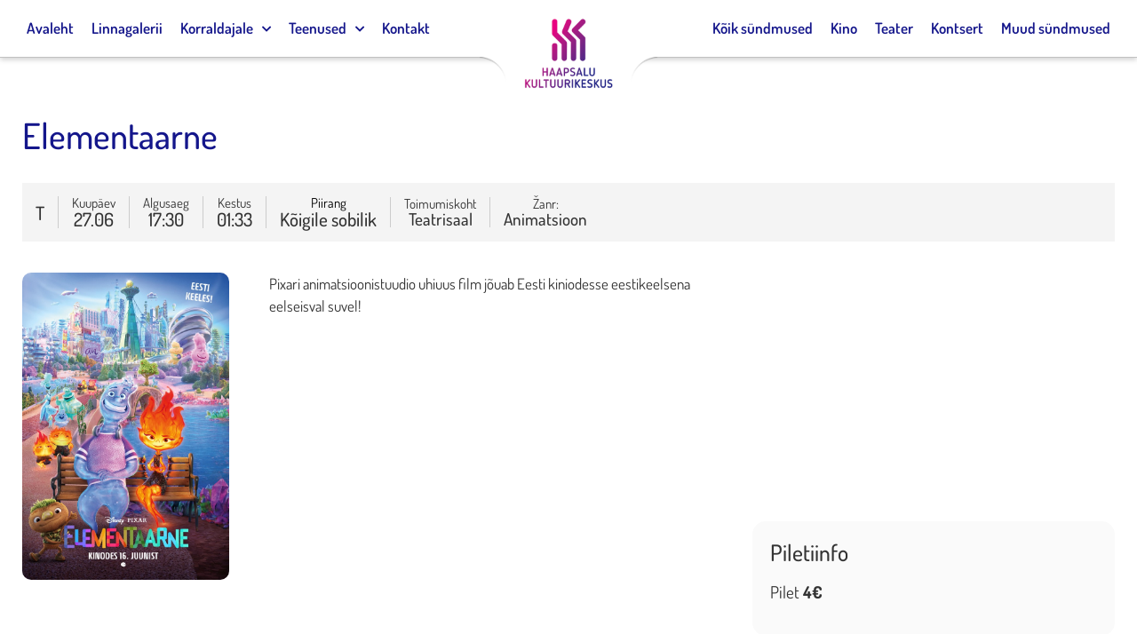

--- FILE ---
content_type: text/html; charset=UTF-8
request_url: https://www.kultuurimaja.ee/syndmused/elementaarne-2-2/
body_size: 18128
content:
<!doctype html>
<html lang="et">
<head>
	<meta charset="UTF-8">
		<meta name="viewport" content="width=device-width, initial-scale=1">
	<link rel="profile" href="http://gmpg.org/xfn/11">
	<meta name='robots' content='index, follow, max-image-preview:large, max-snippet:-1, max-video-preview:-1' />
	<style>img:is([sizes="auto" i], [sizes^="auto," i]) { contain-intrinsic-size: 3000px 1500px }</style>
	
	<!-- This site is optimized with the Yoast SEO plugin v26.8 - https://yoast.com/product/yoast-seo-wordpress/ -->
	<title>Elementaarne - Haapsalu Kultuurikeskus</title>
	<link rel="canonical" href="https://www.kultuurimaja.ee/syndmused/elementaarne-2-2/" />
	<meta property="og:locale" content="et_EE" />
	<meta property="og:type" content="article" />
	<meta property="og:title" content="Elementaarne - Haapsalu Kultuurikeskus" />
	<meta property="og:url" content="https://www.kultuurimaja.ee/syndmused/elementaarne-2-2/" />
	<meta property="og:site_name" content="Haapsalu Kultuurikeskus" />
	<meta name="twitter:card" content="summary_large_image" />
	<script type="application/ld+json" class="yoast-schema-graph">{"@context":"https://schema.org","@graph":[{"@type":"WebPage","@id":"https://www.kultuurimaja.ee/syndmused/elementaarne-2-2/","url":"https://www.kultuurimaja.ee/syndmused/elementaarne-2-2/","name":"Elementaarne - Haapsalu Kultuurikeskus","isPartOf":{"@id":"https://www.kultuurimaja.ee/#website"},"datePublished":"2023-05-24T12:44:06+00:00","breadcrumb":{"@id":"https://www.kultuurimaja.ee/syndmused/elementaarne-2-2/#breadcrumb"},"inLanguage":"et","potentialAction":[{"@type":"ReadAction","target":["https://www.kultuurimaja.ee/syndmused/elementaarne-2-2/"]}]},{"@type":"BreadcrumbList","@id":"https://www.kultuurimaja.ee/syndmused/elementaarne-2-2/#breadcrumb","itemListElement":[{"@type":"ListItem","position":1,"name":"Home","item":"https://www.kultuurimaja.ee/"},{"@type":"ListItem","position":2,"name":"Sündmused","item":"https://www.kultuurimaja.ee/syndmused/"},{"@type":"ListItem","position":3,"name":"Elementaarne"}]},{"@type":"WebSite","@id":"https://www.kultuurimaja.ee/#website","url":"https://www.kultuurimaja.ee/","name":"Haapsalu Kultuurikeskus","description":"","potentialAction":[{"@type":"SearchAction","target":{"@type":"EntryPoint","urlTemplate":"https://www.kultuurimaja.ee/?s={search_term_string}"},"query-input":{"@type":"PropertyValueSpecification","valueRequired":true,"valueName":"search_term_string"}}],"inLanguage":"et"}]}</script>
	<!-- / Yoast SEO plugin. -->


<link rel="alternate" type="application/rss+xml" title="Haapsalu Kultuurikeskus &raquo; RSS" href="https://www.kultuurimaja.ee/feed/" />
<link rel="alternate" type="application/rss+xml" title="Haapsalu Kultuurikeskus &raquo; Kommentaaride RSS" href="https://www.kultuurimaja.ee/comments/feed/" />
<script type="text/javascript">
/* <![CDATA[ */
window._wpemojiSettings = {"baseUrl":"https:\/\/s.w.org\/images\/core\/emoji\/16.0.1\/72x72\/","ext":".png","svgUrl":"https:\/\/s.w.org\/images\/core\/emoji\/16.0.1\/svg\/","svgExt":".svg","source":{"concatemoji":"https:\/\/www.kultuurimaja.ee\/wp-includes\/js\/wp-emoji-release.min.js?ver=6.8.3"}};
/*! This file is auto-generated */
!function(s,n){var o,i,e;function c(e){try{var t={supportTests:e,timestamp:(new Date).valueOf()};sessionStorage.setItem(o,JSON.stringify(t))}catch(e){}}function p(e,t,n){e.clearRect(0,0,e.canvas.width,e.canvas.height),e.fillText(t,0,0);var t=new Uint32Array(e.getImageData(0,0,e.canvas.width,e.canvas.height).data),a=(e.clearRect(0,0,e.canvas.width,e.canvas.height),e.fillText(n,0,0),new Uint32Array(e.getImageData(0,0,e.canvas.width,e.canvas.height).data));return t.every(function(e,t){return e===a[t]})}function u(e,t){e.clearRect(0,0,e.canvas.width,e.canvas.height),e.fillText(t,0,0);for(var n=e.getImageData(16,16,1,1),a=0;a<n.data.length;a++)if(0!==n.data[a])return!1;return!0}function f(e,t,n,a){switch(t){case"flag":return n(e,"\ud83c\udff3\ufe0f\u200d\u26a7\ufe0f","\ud83c\udff3\ufe0f\u200b\u26a7\ufe0f")?!1:!n(e,"\ud83c\udde8\ud83c\uddf6","\ud83c\udde8\u200b\ud83c\uddf6")&&!n(e,"\ud83c\udff4\udb40\udc67\udb40\udc62\udb40\udc65\udb40\udc6e\udb40\udc67\udb40\udc7f","\ud83c\udff4\u200b\udb40\udc67\u200b\udb40\udc62\u200b\udb40\udc65\u200b\udb40\udc6e\u200b\udb40\udc67\u200b\udb40\udc7f");case"emoji":return!a(e,"\ud83e\udedf")}return!1}function g(e,t,n,a){var r="undefined"!=typeof WorkerGlobalScope&&self instanceof WorkerGlobalScope?new OffscreenCanvas(300,150):s.createElement("canvas"),o=r.getContext("2d",{willReadFrequently:!0}),i=(o.textBaseline="top",o.font="600 32px Arial",{});return e.forEach(function(e){i[e]=t(o,e,n,a)}),i}function t(e){var t=s.createElement("script");t.src=e,t.defer=!0,s.head.appendChild(t)}"undefined"!=typeof Promise&&(o="wpEmojiSettingsSupports",i=["flag","emoji"],n.supports={everything:!0,everythingExceptFlag:!0},e=new Promise(function(e){s.addEventListener("DOMContentLoaded",e,{once:!0})}),new Promise(function(t){var n=function(){try{var e=JSON.parse(sessionStorage.getItem(o));if("object"==typeof e&&"number"==typeof e.timestamp&&(new Date).valueOf()<e.timestamp+604800&&"object"==typeof e.supportTests)return e.supportTests}catch(e){}return null}();if(!n){if("undefined"!=typeof Worker&&"undefined"!=typeof OffscreenCanvas&&"undefined"!=typeof URL&&URL.createObjectURL&&"undefined"!=typeof Blob)try{var e="postMessage("+g.toString()+"("+[JSON.stringify(i),f.toString(),p.toString(),u.toString()].join(",")+"));",a=new Blob([e],{type:"text/javascript"}),r=new Worker(URL.createObjectURL(a),{name:"wpTestEmojiSupports"});return void(r.onmessage=function(e){c(n=e.data),r.terminate(),t(n)})}catch(e){}c(n=g(i,f,p,u))}t(n)}).then(function(e){for(var t in e)n.supports[t]=e[t],n.supports.everything=n.supports.everything&&n.supports[t],"flag"!==t&&(n.supports.everythingExceptFlag=n.supports.everythingExceptFlag&&n.supports[t]);n.supports.everythingExceptFlag=n.supports.everythingExceptFlag&&!n.supports.flag,n.DOMReady=!1,n.readyCallback=function(){n.DOMReady=!0}}).then(function(){return e}).then(function(){var e;n.supports.everything||(n.readyCallback(),(e=n.source||{}).concatemoji?t(e.concatemoji):e.wpemoji&&e.twemoji&&(t(e.twemoji),t(e.wpemoji)))}))}((window,document),window._wpemojiSettings);
/* ]]> */
</script>
<style id='wp-emoji-styles-inline-css' type='text/css'>

	img.wp-smiley, img.emoji {
		display: inline !important;
		border: none !important;
		box-shadow: none !important;
		height: 1em !important;
		width: 1em !important;
		margin: 0 0.07em !important;
		vertical-align: -0.1em !important;
		background: none !important;
		padding: 0 !important;
	}
</style>
<link rel='stylesheet' id='wp-block-library-css' href='https://www.kultuurimaja.ee/wp-includes/css/dist/block-library/style.min.css?ver=6.8.3' type='text/css' media='all' />
<style id='classic-theme-styles-inline-css' type='text/css'>
/*! This file is auto-generated */
.wp-block-button__link{color:#fff;background-color:#32373c;border-radius:9999px;box-shadow:none;text-decoration:none;padding:calc(.667em + 2px) calc(1.333em + 2px);font-size:1.125em}.wp-block-file__button{background:#32373c;color:#fff;text-decoration:none}
</style>
<link rel='stylesheet' id='mailster-form-style-css' href='https://www.kultuurimaja.ee/wp-content/plugins/mailster/build/form/style-index.css?ver=6.8.3' type='text/css' media='all' />
<style id='global-styles-inline-css' type='text/css'>
:root{--wp--preset--aspect-ratio--square: 1;--wp--preset--aspect-ratio--4-3: 4/3;--wp--preset--aspect-ratio--3-4: 3/4;--wp--preset--aspect-ratio--3-2: 3/2;--wp--preset--aspect-ratio--2-3: 2/3;--wp--preset--aspect-ratio--16-9: 16/9;--wp--preset--aspect-ratio--9-16: 9/16;--wp--preset--color--black: #000000;--wp--preset--color--cyan-bluish-gray: #abb8c3;--wp--preset--color--white: #ffffff;--wp--preset--color--pale-pink: #f78da7;--wp--preset--color--vivid-red: #cf2e2e;--wp--preset--color--luminous-vivid-orange: #ff6900;--wp--preset--color--luminous-vivid-amber: #fcb900;--wp--preset--color--light-green-cyan: #7bdcb5;--wp--preset--color--vivid-green-cyan: #00d084;--wp--preset--color--pale-cyan-blue: #8ed1fc;--wp--preset--color--vivid-cyan-blue: #0693e3;--wp--preset--color--vivid-purple: #9b51e0;--wp--preset--gradient--vivid-cyan-blue-to-vivid-purple: linear-gradient(135deg,rgba(6,147,227,1) 0%,rgb(155,81,224) 100%);--wp--preset--gradient--light-green-cyan-to-vivid-green-cyan: linear-gradient(135deg,rgb(122,220,180) 0%,rgb(0,208,130) 100%);--wp--preset--gradient--luminous-vivid-amber-to-luminous-vivid-orange: linear-gradient(135deg,rgba(252,185,0,1) 0%,rgba(255,105,0,1) 100%);--wp--preset--gradient--luminous-vivid-orange-to-vivid-red: linear-gradient(135deg,rgba(255,105,0,1) 0%,rgb(207,46,46) 100%);--wp--preset--gradient--very-light-gray-to-cyan-bluish-gray: linear-gradient(135deg,rgb(238,238,238) 0%,rgb(169,184,195) 100%);--wp--preset--gradient--cool-to-warm-spectrum: linear-gradient(135deg,rgb(74,234,220) 0%,rgb(151,120,209) 20%,rgb(207,42,186) 40%,rgb(238,44,130) 60%,rgb(251,105,98) 80%,rgb(254,248,76) 100%);--wp--preset--gradient--blush-light-purple: linear-gradient(135deg,rgb(255,206,236) 0%,rgb(152,150,240) 100%);--wp--preset--gradient--blush-bordeaux: linear-gradient(135deg,rgb(254,205,165) 0%,rgb(254,45,45) 50%,rgb(107,0,62) 100%);--wp--preset--gradient--luminous-dusk: linear-gradient(135deg,rgb(255,203,112) 0%,rgb(199,81,192) 50%,rgb(65,88,208) 100%);--wp--preset--gradient--pale-ocean: linear-gradient(135deg,rgb(255,245,203) 0%,rgb(182,227,212) 50%,rgb(51,167,181) 100%);--wp--preset--gradient--electric-grass: linear-gradient(135deg,rgb(202,248,128) 0%,rgb(113,206,126) 100%);--wp--preset--gradient--midnight: linear-gradient(135deg,rgb(2,3,129) 0%,rgb(40,116,252) 100%);--wp--preset--font-size--small: 13px;--wp--preset--font-size--medium: 20px;--wp--preset--font-size--large: 36px;--wp--preset--font-size--x-large: 42px;--wp--preset--spacing--20: 0.44rem;--wp--preset--spacing--30: 0.67rem;--wp--preset--spacing--40: 1rem;--wp--preset--spacing--50: 1.5rem;--wp--preset--spacing--60: 2.25rem;--wp--preset--spacing--70: 3.38rem;--wp--preset--spacing--80: 5.06rem;--wp--preset--shadow--natural: 6px 6px 9px rgba(0, 0, 0, 0.2);--wp--preset--shadow--deep: 12px 12px 50px rgba(0, 0, 0, 0.4);--wp--preset--shadow--sharp: 6px 6px 0px rgba(0, 0, 0, 0.2);--wp--preset--shadow--outlined: 6px 6px 0px -3px rgba(255, 255, 255, 1), 6px 6px rgba(0, 0, 0, 1);--wp--preset--shadow--crisp: 6px 6px 0px rgba(0, 0, 0, 1);}:where(.is-layout-flex){gap: 0.5em;}:where(.is-layout-grid){gap: 0.5em;}body .is-layout-flex{display: flex;}.is-layout-flex{flex-wrap: wrap;align-items: center;}.is-layout-flex > :is(*, div){margin: 0;}body .is-layout-grid{display: grid;}.is-layout-grid > :is(*, div){margin: 0;}:where(.wp-block-columns.is-layout-flex){gap: 2em;}:where(.wp-block-columns.is-layout-grid){gap: 2em;}:where(.wp-block-post-template.is-layout-flex){gap: 1.25em;}:where(.wp-block-post-template.is-layout-grid){gap: 1.25em;}.has-black-color{color: var(--wp--preset--color--black) !important;}.has-cyan-bluish-gray-color{color: var(--wp--preset--color--cyan-bluish-gray) !important;}.has-white-color{color: var(--wp--preset--color--white) !important;}.has-pale-pink-color{color: var(--wp--preset--color--pale-pink) !important;}.has-vivid-red-color{color: var(--wp--preset--color--vivid-red) !important;}.has-luminous-vivid-orange-color{color: var(--wp--preset--color--luminous-vivid-orange) !important;}.has-luminous-vivid-amber-color{color: var(--wp--preset--color--luminous-vivid-amber) !important;}.has-light-green-cyan-color{color: var(--wp--preset--color--light-green-cyan) !important;}.has-vivid-green-cyan-color{color: var(--wp--preset--color--vivid-green-cyan) !important;}.has-pale-cyan-blue-color{color: var(--wp--preset--color--pale-cyan-blue) !important;}.has-vivid-cyan-blue-color{color: var(--wp--preset--color--vivid-cyan-blue) !important;}.has-vivid-purple-color{color: var(--wp--preset--color--vivid-purple) !important;}.has-black-background-color{background-color: var(--wp--preset--color--black) !important;}.has-cyan-bluish-gray-background-color{background-color: var(--wp--preset--color--cyan-bluish-gray) !important;}.has-white-background-color{background-color: var(--wp--preset--color--white) !important;}.has-pale-pink-background-color{background-color: var(--wp--preset--color--pale-pink) !important;}.has-vivid-red-background-color{background-color: var(--wp--preset--color--vivid-red) !important;}.has-luminous-vivid-orange-background-color{background-color: var(--wp--preset--color--luminous-vivid-orange) !important;}.has-luminous-vivid-amber-background-color{background-color: var(--wp--preset--color--luminous-vivid-amber) !important;}.has-light-green-cyan-background-color{background-color: var(--wp--preset--color--light-green-cyan) !important;}.has-vivid-green-cyan-background-color{background-color: var(--wp--preset--color--vivid-green-cyan) !important;}.has-pale-cyan-blue-background-color{background-color: var(--wp--preset--color--pale-cyan-blue) !important;}.has-vivid-cyan-blue-background-color{background-color: var(--wp--preset--color--vivid-cyan-blue) !important;}.has-vivid-purple-background-color{background-color: var(--wp--preset--color--vivid-purple) !important;}.has-black-border-color{border-color: var(--wp--preset--color--black) !important;}.has-cyan-bluish-gray-border-color{border-color: var(--wp--preset--color--cyan-bluish-gray) !important;}.has-white-border-color{border-color: var(--wp--preset--color--white) !important;}.has-pale-pink-border-color{border-color: var(--wp--preset--color--pale-pink) !important;}.has-vivid-red-border-color{border-color: var(--wp--preset--color--vivid-red) !important;}.has-luminous-vivid-orange-border-color{border-color: var(--wp--preset--color--luminous-vivid-orange) !important;}.has-luminous-vivid-amber-border-color{border-color: var(--wp--preset--color--luminous-vivid-amber) !important;}.has-light-green-cyan-border-color{border-color: var(--wp--preset--color--light-green-cyan) !important;}.has-vivid-green-cyan-border-color{border-color: var(--wp--preset--color--vivid-green-cyan) !important;}.has-pale-cyan-blue-border-color{border-color: var(--wp--preset--color--pale-cyan-blue) !important;}.has-vivid-cyan-blue-border-color{border-color: var(--wp--preset--color--vivid-cyan-blue) !important;}.has-vivid-purple-border-color{border-color: var(--wp--preset--color--vivid-purple) !important;}.has-vivid-cyan-blue-to-vivid-purple-gradient-background{background: var(--wp--preset--gradient--vivid-cyan-blue-to-vivid-purple) !important;}.has-light-green-cyan-to-vivid-green-cyan-gradient-background{background: var(--wp--preset--gradient--light-green-cyan-to-vivid-green-cyan) !important;}.has-luminous-vivid-amber-to-luminous-vivid-orange-gradient-background{background: var(--wp--preset--gradient--luminous-vivid-amber-to-luminous-vivid-orange) !important;}.has-luminous-vivid-orange-to-vivid-red-gradient-background{background: var(--wp--preset--gradient--luminous-vivid-orange-to-vivid-red) !important;}.has-very-light-gray-to-cyan-bluish-gray-gradient-background{background: var(--wp--preset--gradient--very-light-gray-to-cyan-bluish-gray) !important;}.has-cool-to-warm-spectrum-gradient-background{background: var(--wp--preset--gradient--cool-to-warm-spectrum) !important;}.has-blush-light-purple-gradient-background{background: var(--wp--preset--gradient--blush-light-purple) !important;}.has-blush-bordeaux-gradient-background{background: var(--wp--preset--gradient--blush-bordeaux) !important;}.has-luminous-dusk-gradient-background{background: var(--wp--preset--gradient--luminous-dusk) !important;}.has-pale-ocean-gradient-background{background: var(--wp--preset--gradient--pale-ocean) !important;}.has-electric-grass-gradient-background{background: var(--wp--preset--gradient--electric-grass) !important;}.has-midnight-gradient-background{background: var(--wp--preset--gradient--midnight) !important;}.has-small-font-size{font-size: var(--wp--preset--font-size--small) !important;}.has-medium-font-size{font-size: var(--wp--preset--font-size--medium) !important;}.has-large-font-size{font-size: var(--wp--preset--font-size--large) !important;}.has-x-large-font-size{font-size: var(--wp--preset--font-size--x-large) !important;}
:where(.wp-block-post-template.is-layout-flex){gap: 1.25em;}:where(.wp-block-post-template.is-layout-grid){gap: 1.25em;}
:where(.wp-block-columns.is-layout-flex){gap: 2em;}:where(.wp-block-columns.is-layout-grid){gap: 2em;}
:root :where(.wp-block-pullquote){font-size: 1.5em;line-height: 1.6;}
</style>
<link rel='stylesheet' id='hello-elementor-css' href='https://www.kultuurimaja.ee/wp-content/themes/kultuurimaja/style.min.css?ver=2.4.1' type='text/css' media='all' />
<link rel='stylesheet' id='hello-elementor-theme-style-css' href='https://www.kultuurimaja.ee/wp-content/themes/kultuurimaja/theme.min.css?ver=2.4.1' type='text/css' media='all' />
<link rel='stylesheet' id='elementor-frontend-css' href='https://www.kultuurimaja.ee/wp-content/uploads/elementor/css/custom-frontend.min.css?ver=1768951187' type='text/css' media='all' />
<style id='elementor-frontend-inline-css' type='text/css'>
.elementor-kit-6816{--e-global-color-primary:#14168B;--e-global-color-secondary:#000000;--e-global-color-text:#000000;--e-global-color-accent:#E90081;--e-global-color-b42ef00:#14168B;--e-global-color-1a6a99a:#E90081;--e-global-color-1f7aba6:#FFFFFF;--e-global-color-52c8e39:#542886;--e-global-color-e0e43f5:#000000;--e-global-typography-primary-font-family:"Dosis";--e-global-typography-secondary-font-family:"Dosis";--e-global-typography-text-font-family:"Dosis";--e-global-typography-accent-font-family:"Dosis";font-size:17px;font-weight:400;}.elementor-kit-6816 e-page-transition{background-color:#FFBC7D;}.elementor-section.elementor-section-boxed > .elementor-container{max-width:1350px;}.e-con{--container-max-width:1350px;}.elementor-widget:not(:last-child){margin-block-end:20px;}.elementor-element{--widgets-spacing:20px 20px;--widgets-spacing-row:20px;--widgets-spacing-column:20px;}{}h1.entry-title{display:var(--page-title-display);}.elementor-lightbox{background-color:#FFFFFFE3;--lightbox-ui-color:var( --e-global-color-text );--lightbox-ui-color-hover:var( --e-global-color-primary );--lightbox-text-color:var( --e-global-color-secondary );--lightbox-header-icons-size:30px;}.site-header .header-inner{width:100%;max-width:100%;}.site-header{padding-right:0px;padding-left:0px;}@media(max-width:1024px){.elementor-section.elementor-section-boxed > .elementor-container{max-width:1024px;}.e-con{--container-max-width:1024px;}}@media(max-width:767px){.elementor-section.elementor-section-boxed > .elementor-container{max-width:767px;}.e-con{--container-max-width:767px;}}
.elementor-6833 .elementor-element.elementor-element-7140fede > .elementor-container > .elementor-column > .elementor-widget-wrap{align-content:flex-end;align-items:flex-end;}.elementor-6833 .elementor-element.elementor-element-7140fede:not(.elementor-motion-effects-element-type-background), .elementor-6833 .elementor-element.elementor-element-7140fede > .elementor-motion-effects-container > .elementor-motion-effects-layer{background-color:#F8F8F8;}.elementor-6833 .elementor-element.elementor-element-7140fede{transition:background 0.3s, border 0.3s, border-radius 0.3s, box-shadow 0.3s;padding:60px 0px 60px 0px;}.elementor-6833 .elementor-element.elementor-element-7140fede > .elementor-background-overlay{transition:background 0.3s, border-radius 0.3s, opacity 0.3s;}.elementor-6833 .elementor-element.elementor-element-38e7d027 > .elementor-container > .elementor-column > .elementor-widget-wrap{align-content:flex-start;align-items:flex-start;}.elementor-6833 .elementor-element.elementor-element-38e7d027{padding:0px 0px 0px 0px;}.elementor-6833 .elementor-element.elementor-element-6e266a19 > .elementor-element-populated{padding:15px 15px 15px 15px;}.elementor-widget-heading .elementor-heading-title{font-family:var( --e-global-typography-primary-font-family ), Sans-serif;color:var( --e-global-color-primary );}.elementor-6833 .elementor-element.elementor-element-17a2ff83 .elementor-heading-title{font-size:18px;font-weight:500;text-transform:uppercase;color:var( --e-global-color-b42ef00 );}.elementor-widget-icon-list .elementor-icon-list-item:not(:last-child):after{border-color:var( --e-global-color-text );}.elementor-widget-icon-list .elementor-icon-list-icon i{color:var( --e-global-color-primary );}.elementor-widget-icon-list .elementor-icon-list-icon svg{fill:var( --e-global-color-primary );}.elementor-widget-icon-list .elementor-icon-list-item > .elementor-icon-list-text, .elementor-widget-icon-list .elementor-icon-list-item > a{font-family:var( --e-global-typography-text-font-family ), Sans-serif;}.elementor-widget-icon-list .elementor-icon-list-text{color:var( --e-global-color-secondary );}.elementor-6833 .elementor-element.elementor-element-58bc4ce0 .elementor-icon-list-items:not(.elementor-inline-items) .elementor-icon-list-item:not(:last-child){padding-block-end:calc(5px/2);}.elementor-6833 .elementor-element.elementor-element-58bc4ce0 .elementor-icon-list-items:not(.elementor-inline-items) .elementor-icon-list-item:not(:first-child){margin-block-start:calc(5px/2);}.elementor-6833 .elementor-element.elementor-element-58bc4ce0 .elementor-icon-list-items.elementor-inline-items .elementor-icon-list-item{margin-inline:calc(5px/2);}.elementor-6833 .elementor-element.elementor-element-58bc4ce0 .elementor-icon-list-items.elementor-inline-items{margin-inline:calc(-5px/2);}.elementor-6833 .elementor-element.elementor-element-58bc4ce0 .elementor-icon-list-items.elementor-inline-items .elementor-icon-list-item:after{inset-inline-end:calc(-5px/2);}.elementor-6833 .elementor-element.elementor-element-58bc4ce0 .elementor-icon-list-icon i{transition:color 0.3s;}.elementor-6833 .elementor-element.elementor-element-58bc4ce0 .elementor-icon-list-icon svg{transition:fill 0.3s;}.elementor-6833 .elementor-element.elementor-element-58bc4ce0{--e-icon-list-icon-size:0px;--icon-vertical-offset:0px;}.elementor-6833 .elementor-element.elementor-element-58bc4ce0 .elementor-icon-list-icon{padding-inline-end:0px;}.elementor-6833 .elementor-element.elementor-element-58bc4ce0 .elementor-icon-list-item > .elementor-icon-list-text, .elementor-6833 .elementor-element.elementor-element-58bc4ce0 .elementor-icon-list-item > a{font-size:17px;font-weight:500;}.elementor-6833 .elementor-element.elementor-element-58bc4ce0 .elementor-icon-list-text{color:rgba(0,0,0,0.79);transition:color 0.3s;}.elementor-6833 .elementor-element.elementor-element-60c27e5 > .elementor-element-populated{padding:15px 15px 15px 15px;}.elementor-6833 .elementor-element.elementor-element-b34b261 .elementor-heading-title{font-size:18px;font-weight:500;text-transform:uppercase;color:var( --e-global-color-b42ef00 );}.elementor-6833 .elementor-element.elementor-element-181c118 .elementor-icon-list-items:not(.elementor-inline-items) .elementor-icon-list-item:not(:last-child){padding-block-end:calc(5px/2);}.elementor-6833 .elementor-element.elementor-element-181c118 .elementor-icon-list-items:not(.elementor-inline-items) .elementor-icon-list-item:not(:first-child){margin-block-start:calc(5px/2);}.elementor-6833 .elementor-element.elementor-element-181c118 .elementor-icon-list-items.elementor-inline-items .elementor-icon-list-item{margin-inline:calc(5px/2);}.elementor-6833 .elementor-element.elementor-element-181c118 .elementor-icon-list-items.elementor-inline-items{margin-inline:calc(-5px/2);}.elementor-6833 .elementor-element.elementor-element-181c118 .elementor-icon-list-items.elementor-inline-items .elementor-icon-list-item:after{inset-inline-end:calc(-5px/2);}.elementor-6833 .elementor-element.elementor-element-181c118 .elementor-icon-list-icon i{transition:color 0.3s;}.elementor-6833 .elementor-element.elementor-element-181c118 .elementor-icon-list-icon svg{transition:fill 0.3s;}.elementor-6833 .elementor-element.elementor-element-181c118{--e-icon-list-icon-size:0px;--icon-vertical-offset:0px;}.elementor-6833 .elementor-element.elementor-element-181c118 .elementor-icon-list-icon{padding-inline-end:0px;}.elementor-6833 .elementor-element.elementor-element-181c118 .elementor-icon-list-item > .elementor-icon-list-text, .elementor-6833 .elementor-element.elementor-element-181c118 .elementor-icon-list-item > a{font-size:17px;font-weight:500;}.elementor-6833 .elementor-element.elementor-element-181c118 .elementor-icon-list-text{color:rgba(0,0,0,0.79);transition:color 0.3s;}.elementor-6833 .elementor-element.elementor-element-7ef3c42 > .elementor-element-populated{padding:15px 15px 15px 15px;}.elementor-6833 .elementor-element.elementor-element-c9a4cab .elementor-heading-title{font-size:18px;font-weight:500;text-transform:uppercase;color:var( --e-global-color-b42ef00 );}.elementor-widget-image .widget-image-caption{color:var( --e-global-color-text );font-family:var( --e-global-typography-text-font-family ), Sans-serif;}.elementor-6833 .elementor-element.elementor-element-f2de7c1{text-align:start;}.elementor-6833 .elementor-element.elementor-element-f2de7c1 img{width:50%;}.elementor-6833 .elementor-element.elementor-element-b6900a6 > .elementor-element-populated{padding:15px 15px 15px 15px;}.elementor-6833 .elementor-element.elementor-element-52b412e .elementor-heading-title{font-size:18px;font-weight:500;text-transform:uppercase;color:var( --e-global-color-b42ef00 );}.elementor-widget-text-editor{font-family:var( --e-global-typography-text-font-family ), Sans-serif;color:var( --e-global-color-text );}.elementor-widget-text-editor.elementor-drop-cap-view-stacked .elementor-drop-cap{background-color:var( --e-global-color-primary );}.elementor-widget-text-editor.elementor-drop-cap-view-framed .elementor-drop-cap, .elementor-widget-text-editor.elementor-drop-cap-view-default .elementor-drop-cap{color:var( --e-global-color-primary );border-color:var( --e-global-color-primary );}.elementor-6833 .elementor-element.elementor-element-946cba7 .elementor-heading-title{font-family:"Dosis", Sans-serif;font-size:1px;color:#E0E0E000;}.elementor-theme-builder-content-area{height:400px;}.elementor-location-header:before, .elementor-location-footer:before{content:"";display:table;clear:both;}@media(max-width:1024px){.elementor-6833 .elementor-element.elementor-element-7140fede{padding:50px 20px 50px 20px;}}@media(max-width:767px){.elementor-6833 .elementor-element.elementor-element-7140fede{padding:30px 20px 30px 20px;}.elementor-6833 .elementor-element.elementor-element-34d94944 > .elementor-element-populated{padding:0px 0px 0px 0px;}.elementor-6833 .elementor-element.elementor-element-38e7d027{margin-top:10px;margin-bottom:0px;}.elementor-6833 .elementor-element.elementor-element-6e266a19{width:50%;}.elementor-6833 .elementor-element.elementor-element-58bc4ce0 .elementor-icon-list-item > .elementor-icon-list-text, .elementor-6833 .elementor-element.elementor-element-58bc4ce0 .elementor-icon-list-item > a{font-size:13px;}.elementor-6833 .elementor-element.elementor-element-60c27e5{width:50%;}.elementor-6833 .elementor-element.elementor-element-181c118 .elementor-icon-list-item > .elementor-icon-list-text, .elementor-6833 .elementor-element.elementor-element-181c118 .elementor-icon-list-item > a{font-size:13px;}.elementor-6833 .elementor-element.elementor-element-7ef3c42{width:100%;}.elementor-6833 .elementor-element.elementor-element-b6900a6{width:100%;}}@media(min-width:768px){.elementor-6833 .elementor-element.elementor-element-6e266a19{width:20%;}.elementor-6833 .elementor-element.elementor-element-60c27e5{width:20%;}.elementor-6833 .elementor-element.elementor-element-7ef3c42{width:35%;}.elementor-6833 .elementor-element.elementor-element-b6900a6{width:25%;}}@media(max-width:1024px) and (min-width:768px){.elementor-6833 .elementor-element.elementor-element-6e266a19{width:25%;}.elementor-6833 .elementor-element.elementor-element-60c27e5{width:25%;}.elementor-6833 .elementor-element.elementor-element-7ef3c42{width:25%;}.elementor-6833 .elementor-element.elementor-element-b6900a6{width:25%;}}
</style>
<link rel='stylesheet' id='widget-heading-css' href='https://www.kultuurimaja.ee/wp-content/plugins/elementor/assets/css/widget-heading.min.css?ver=3.34.2' type='text/css' media='all' />
<link rel='stylesheet' id='widget-icon-list-css' href='https://www.kultuurimaja.ee/wp-content/uploads/elementor/css/custom-widget-icon-list.min.css?ver=1768951187' type='text/css' media='all' />
<link rel='stylesheet' id='swiper-css' href='https://www.kultuurimaja.ee/wp-content/plugins/elementor/assets/lib/swiper/v8/css/swiper.min.css?ver=8.4.5' type='text/css' media='all' />
<link rel='stylesheet' id='e-swiper-css' href='https://www.kultuurimaja.ee/wp-content/plugins/elementor/assets/css/conditionals/e-swiper.min.css?ver=3.34.2' type='text/css' media='all' />
<link rel='stylesheet' id='widget-image-css' href='https://www.kultuurimaja.ee/wp-content/plugins/elementor/assets/css/widget-image.min.css?ver=3.34.2' type='text/css' media='all' />
<link rel='stylesheet' id='elementor-icons-css' href='https://www.kultuurimaja.ee/wp-content/plugins/elementor/assets/lib/eicons/css/elementor-icons.min.css?ver=5.46.0' type='text/css' media='all' />
<link rel='stylesheet' id='font-awesome-5-all-css' href='https://www.kultuurimaja.ee/wp-content/plugins/elementor/assets/lib/font-awesome/css/all.min.css?ver=3.34.2' type='text/css' media='all' />
<link rel='stylesheet' id='font-awesome-4-shim-css' href='https://www.kultuurimaja.ee/wp-content/plugins/elementor/assets/lib/font-awesome/css/v4-shims.min.css?ver=3.34.2' type='text/css' media='all' />
<link rel='stylesheet' id='elementor-gf-local-dosis-css' href='https://www.kultuurimaja.ee/wp-content/uploads/elementor/google-fonts/css/dosis.css?ver=1742253522' type='text/css' media='all' />
<script type="text/javascript" src="https://www.kultuurimaja.ee/wp-includes/js/jquery/jquery.min.js?ver=3.7.1" id="jquery-core-js"></script>
<script type="text/javascript" src="https://www.kultuurimaja.ee/wp-includes/js/jquery/jquery-migrate.min.js?ver=3.4.1" id="jquery-migrate-js"></script>
<script type="text/javascript" src="https://www.kultuurimaja.ee/wp-content/plugins/elementor/assets/lib/font-awesome/js/v4-shims.min.js?ver=3.34.2" id="font-awesome-4-shim-js"></script>
<link rel="https://api.w.org/" href="https://www.kultuurimaja.ee/wp-json/" /><link rel="EditURI" type="application/rsd+xml" title="RSD" href="https://www.kultuurimaja.ee/xmlrpc.php?rsd" />
<meta name="generator" content="WordPress 6.8.3" />
<link rel='shortlink' href='https://www.kultuurimaja.ee/?p=10194' />
<link rel="alternate" title="oEmbed (JSON)" type="application/json+oembed" href="https://www.kultuurimaja.ee/wp-json/oembed/1.0/embed?url=https%3A%2F%2Fwww.kultuurimaja.ee%2Fsyndmused%2Felementaarne-2-2%2F" />
<link rel="alternate" title="oEmbed (XML)" type="text/xml+oembed" href="https://www.kultuurimaja.ee/wp-json/oembed/1.0/embed?url=https%3A%2F%2Fwww.kultuurimaja.ee%2Fsyndmused%2Felementaarne-2-2%2F&#038;format=xml" />
<script type="text/javascript">
(function(url){
	if(/(?:Chrome\/26\.0\.1410\.63 Safari\/537\.31|WordfenceTestMonBot)/.test(navigator.userAgent)){ return; }
	var addEvent = function(evt, handler) {
		if (window.addEventListener) {
			document.addEventListener(evt, handler, false);
		} else if (window.attachEvent) {
			document.attachEvent('on' + evt, handler);
		}
	};
	var removeEvent = function(evt, handler) {
		if (window.removeEventListener) {
			document.removeEventListener(evt, handler, false);
		} else if (window.detachEvent) {
			document.detachEvent('on' + evt, handler);
		}
	};
	var evts = 'contextmenu dblclick drag dragend dragenter dragleave dragover dragstart drop keydown keypress keyup mousedown mousemove mouseout mouseover mouseup mousewheel scroll'.split(' ');
	var logHuman = function() {
		if (window.wfLogHumanRan) { return; }
		window.wfLogHumanRan = true;
		var wfscr = document.createElement('script');
		wfscr.type = 'text/javascript';
		wfscr.async = true;
		wfscr.src = url + '&r=' + Math.random();
		(document.getElementsByTagName('head')[0]||document.getElementsByTagName('body')[0]).appendChild(wfscr);
		for (var i = 0; i < evts.length; i++) {
			removeEvent(evts[i], logHuman);
		}
	};
	for (var i = 0; i < evts.length; i++) {
		addEvent(evts[i], logHuman);
	}
})('//www.kultuurimaja.ee/?wordfence_lh=1&hid=7F67D1CA9C5591FF90E9612EA28AEBBC');
</script><meta name="generator" content="Elementor 3.34.2; features: additional_custom_breakpoints; settings: css_print_method-internal, google_font-enabled, font_display-auto">
<script type="text/javascript" src="//s7.addthis.com/js/300/addthis_widget.js#pubid=ra-58d11b184d24c4b8"></script>
			<style>
				.e-con.e-parent:nth-of-type(n+4):not(.e-lazyloaded):not(.e-no-lazyload),
				.e-con.e-parent:nth-of-type(n+4):not(.e-lazyloaded):not(.e-no-lazyload) * {
					background-image: none !important;
				}
				@media screen and (max-height: 1024px) {
					.e-con.e-parent:nth-of-type(n+3):not(.e-lazyloaded):not(.e-no-lazyload),
					.e-con.e-parent:nth-of-type(n+3):not(.e-lazyloaded):not(.e-no-lazyload) * {
						background-image: none !important;
					}
				}
				@media screen and (max-height: 640px) {
					.e-con.e-parent:nth-of-type(n+2):not(.e-lazyloaded):not(.e-no-lazyload),
					.e-con.e-parent:nth-of-type(n+2):not(.e-lazyloaded):not(.e-no-lazyload) * {
						background-image: none !important;
					}
				}
			</style>
			<link rel="icon" href="https://www.kultuurimaja.ee/wp-content/uploads/2021/09/cropped-Kultuurimaja_ico-32x32.png" sizes="32x32" />
<link rel="icon" href="https://www.kultuurimaja.ee/wp-content/uploads/2021/09/cropped-Kultuurimaja_ico-192x192.png" sizes="192x192" />
<link rel="apple-touch-icon" href="https://www.kultuurimaja.ee/wp-content/uploads/2021/09/cropped-Kultuurimaja_ico-180x180.png" />
<meta name="msapplication-TileImage" content="https://www.kultuurimaja.ee/wp-content/uploads/2021/09/cropped-Kultuurimaja_ico-270x270.png" />
    <link rel="stylesheet" href="https://www.kultuurimaja.ee/wp-content/themes/kultuurimaja/custom.css" type="text/css" media="all">
    <script src="https://www.kultuurimaja.ee/wp-content/themes/kultuurimaja/lightslider.js"></script>
<link type="text/css" rel="stylesheet" href="https://www.kultuurimaja.ee/wp-content/themes/kultuurimaja/lightslider.css" /> 
    <script src="https://kit.fontawesome.com/12be23ccca.js" crossorigin="anonymous"></script>
</head>
     <script>
  (function(i,s,o,g,r,a,m){i['GoogleAnalyticsObject']=r;i[r]=i[r]||function(){
  (i[r].q=i[r].q||[]).push(arguments)},i[r].l=1*new Date();a=s.createElement(o),
  m=s.getElementsByTagName(o)[0];a.async=1;a.src=g;m.parentNode.insertBefore(a,m)
  })(window,document,'script','https://www.google-analytics.com/analytics.js','ga');

  ga('create', 'UA-98101763-1', 'auto');
  ga('send', 'pageview');
</script>

<body class="wp-singular syndmused-template-default single single-syndmused postid-10194 wp-theme-kultuurimaja elementor-default elementor-kit-6816">


    <!-- Go to www.addthis.com/dashboard to customize your tools --> 
<header id="site-header" class="site-header dynamic-header menu-dropdown-tablet" role="banner">
    <a href="https://www.kultuurimaja.ee" class="logo">
        <div class="corner-left"><img src="https://www.kultuurimaja.ee/wp-content/themes/kultuurimaja/assets/images/round_corner.png" alt="Haapsalu kultuurimaja logo"/></div>
        <img src="https://www.kultuurimaja.ee/wp-content/themes/kultuurimaja/assets/images/HK_logo.png" alt="Haapsalu kultuurimaja logo"/>
         <div class="corner-right"><img src="https://www.kultuurimaja.ee/wp-content/themes/kultuurimaja/assets/images/round_corner.png" alt="Haapsalu kultuurimaja logo"/></div>
    </a>
	<div class="menu-wrapper">
	 <style id="elementor-post-6854">.elementor-6854 .elementor-element.elementor-element-0afc22e{margin-top:0px;margin-bottom:0px;padding:0px 0px 0px 0px;}.elementor-6854 .elementor-element.elementor-element-80c457e.elementor-column > .elementor-widget-wrap{justify-content:flex-start;}.elementor-6854 .elementor-element.elementor-element-80c457e > .elementor-widget-wrap > .elementor-widget:not(.elementor-widget__width-auto):not(.elementor-widget__width-initial):not(:last-child):not(.elementor-absolute){margin-block-end:-1px;}.elementor-6854 .elementor-element.elementor-element-80c457e > .elementor-element-populated{padding:0px 0px 0px 0px;}.elementor-widget-nav-menu .elementor-nav-menu .elementor-item{font-family:var( --e-global-typography-primary-font-family ), Sans-serif;}.elementor-widget-nav-menu .elementor-nav-menu--main .elementor-item{color:var( --e-global-color-text );fill:var( --e-global-color-text );}.elementor-widget-nav-menu .elementor-nav-menu--main .elementor-item:hover,
					.elementor-widget-nav-menu .elementor-nav-menu--main .elementor-item.elementor-item-active,
					.elementor-widget-nav-menu .elementor-nav-menu--main .elementor-item.highlighted,
					.elementor-widget-nav-menu .elementor-nav-menu--main .elementor-item:focus{color:var( --e-global-color-accent );fill:var( --e-global-color-accent );}.elementor-widget-nav-menu .elementor-nav-menu--main:not(.e--pointer-framed) .elementor-item:before,
					.elementor-widget-nav-menu .elementor-nav-menu--main:not(.e--pointer-framed) .elementor-item:after{background-color:var( --e-global-color-accent );}.elementor-widget-nav-menu .e--pointer-framed .elementor-item:before,
					.elementor-widget-nav-menu .e--pointer-framed .elementor-item:after{border-color:var( --e-global-color-accent );}.elementor-widget-nav-menu{--e-nav-menu-divider-color:var( --e-global-color-text );}.elementor-widget-nav-menu .elementor-nav-menu--dropdown .elementor-item, .elementor-widget-nav-menu .elementor-nav-menu--dropdown  .elementor-sub-item{font-family:var( --e-global-typography-accent-font-family ), Sans-serif;}.elementor-6854 .elementor-element.elementor-element-c098c05{width:auto;max-width:auto;}.elementor-6854 .elementor-element.elementor-element-c098c05 .elementor-nav-menu .elementor-item{font-family:"Dosis", Sans-serif;font-size:17px;font-weight:600;}.elementor-6854 .elementor-element.elementor-element-c098c05 .elementor-nav-menu--main .elementor-item{color:var( --e-global-color-b42ef00 );fill:var( --e-global-color-b42ef00 );padding-left:10px;padding-right:10px;padding-top:10px;padding-bottom:10px;}.elementor-6854 .elementor-element.elementor-element-c098c05 .elementor-nav-menu--main .elementor-item:hover,
					.elementor-6854 .elementor-element.elementor-element-c098c05 .elementor-nav-menu--main .elementor-item.elementor-item-active,
					.elementor-6854 .elementor-element.elementor-element-c098c05 .elementor-nav-menu--main .elementor-item.highlighted,
					.elementor-6854 .elementor-element.elementor-element-c098c05 .elementor-nav-menu--main .elementor-item:focus{color:var( --e-global-color-1a6a99a );fill:var( --e-global-color-1a6a99a );}.elementor-6854 .elementor-element.elementor-element-c098c05 .elementor-nav-menu--dropdown a, .elementor-6854 .elementor-element.elementor-element-c098c05 .elementor-menu-toggle{color:var( --e-global-color-secondary );fill:var( --e-global-color-secondary );}.elementor-6854 .elementor-element.elementor-element-c098c05 .elementor-nav-menu--dropdown{background-color:var( --e-global-color-1f7aba6 );border-radius:0px 0px 15px 15px;}.elementor-6854 .elementor-element.elementor-element-c098c05 .elementor-nav-menu--dropdown a:hover,
					.elementor-6854 .elementor-element.elementor-element-c098c05 .elementor-nav-menu--dropdown a:focus,
					.elementor-6854 .elementor-element.elementor-element-c098c05 .elementor-nav-menu--dropdown a.elementor-item-active,
					.elementor-6854 .elementor-element.elementor-element-c098c05 .elementor-nav-menu--dropdown a.highlighted,
					.elementor-6854 .elementor-element.elementor-element-c098c05 .elementor-menu-toggle:hover,
					.elementor-6854 .elementor-element.elementor-element-c098c05 .elementor-menu-toggle:focus{color:var( --e-global-color-1f7aba6 );}.elementor-6854 .elementor-element.elementor-element-c098c05 .elementor-nav-menu--dropdown a:hover,
					.elementor-6854 .elementor-element.elementor-element-c098c05 .elementor-nav-menu--dropdown a:focus,
					.elementor-6854 .elementor-element.elementor-element-c098c05 .elementor-nav-menu--dropdown a.elementor-item-active,
					.elementor-6854 .elementor-element.elementor-element-c098c05 .elementor-nav-menu--dropdown a.highlighted{background-color:var( --e-global-color-b42ef00 );}.elementor-6854 .elementor-element.elementor-element-c098c05 .elementor-nav-menu--dropdown a.elementor-item-active{color:var( --e-global-color-1a6a99a );background-color:var( --e-global-color-1f7aba6 );}.elementor-6854 .elementor-element.elementor-element-c098c05 .elementor-nav-menu--dropdown .elementor-item, .elementor-6854 .elementor-element.elementor-element-c098c05 .elementor-nav-menu--dropdown  .elementor-sub-item{font-family:"Dosis", Sans-serif;font-size:17px;font-weight:600;}.elementor-6854 .elementor-element.elementor-element-c098c05 .elementor-nav-menu--dropdown li:first-child a{border-top-left-radius:0px;border-top-right-radius:0px;}.elementor-6854 .elementor-element.elementor-element-c098c05 .elementor-nav-menu--dropdown li:last-child a{border-bottom-right-radius:15px;border-bottom-left-radius:15px;}.elementor-6854 .elementor-element.elementor-element-c098c05 .elementor-nav-menu--main .elementor-nav-menu--dropdown, .elementor-6854 .elementor-element.elementor-element-c098c05 .elementor-nav-menu__container.elementor-nav-menu--dropdown{box-shadow:0px 13px 13px -3px rgba(225, 225, 225, 0.5);}.elementor-6854 .elementor-element.elementor-element-c098c05 .elementor-nav-menu--dropdown a{padding-left:6px;padding-right:6px;padding-top:8px;padding-bottom:8px;}.elementor-6854 .elementor-element.elementor-element-c098c05 .elementor-nav-menu--main > .elementor-nav-menu > li > .elementor-nav-menu--dropdown, .elementor-6854 .elementor-element.elementor-element-c098c05 .elementor-nav-menu__container.elementor-nav-menu--dropdown{margin-top:11px !important;}.elementor-6854 .elementor-element.elementor-element-4ec48ef.elementor-column > .elementor-widget-wrap{justify-content:flex-end;}.elementor-6854 .elementor-element.elementor-element-4ec48ef > .elementor-element-populated{padding:0px 0px 0px 0px;}.elementor-6854 .elementor-element.elementor-element-0573d2b{width:auto;max-width:auto;}.elementor-6854 .elementor-element.elementor-element-0573d2b .elementor-nav-menu .elementor-item{font-family:"Dosis", Sans-serif;font-size:17px;font-weight:600;}.elementor-6854 .elementor-element.elementor-element-0573d2b .elementor-nav-menu--main .elementor-item{color:var( --e-global-color-b42ef00 );fill:var( --e-global-color-b42ef00 );padding-left:10px;padding-right:10px;padding-top:10px;padding-bottom:10px;}.elementor-6854 .elementor-element.elementor-element-0573d2b .elementor-nav-menu--main .elementor-item:hover,
					.elementor-6854 .elementor-element.elementor-element-0573d2b .elementor-nav-menu--main .elementor-item.elementor-item-active,
					.elementor-6854 .elementor-element.elementor-element-0573d2b .elementor-nav-menu--main .elementor-item.highlighted,
					.elementor-6854 .elementor-element.elementor-element-0573d2b .elementor-nav-menu--main .elementor-item:focus{color:var( --e-global-color-1a6a99a );fill:var( --e-global-color-1a6a99a );}.elementor-6854 .elementor-element.elementor-element-0573d2b .elementor-nav-menu--dropdown a, .elementor-6854 .elementor-element.elementor-element-0573d2b .elementor-menu-toggle{color:var( --e-global-color-b42ef00 );fill:var( --e-global-color-b42ef00 );}.elementor-6854 .elementor-element.elementor-element-0573d2b .elementor-nav-menu--dropdown{background-color:var( --e-global-color-1f7aba6 );}.elementor-6854 .elementor-element.elementor-element-0573d2b .elementor-nav-menu--dropdown a:hover,
					.elementor-6854 .elementor-element.elementor-element-0573d2b .elementor-nav-menu--dropdown a:focus,
					.elementor-6854 .elementor-element.elementor-element-0573d2b .elementor-nav-menu--dropdown a.elementor-item-active,
					.elementor-6854 .elementor-element.elementor-element-0573d2b .elementor-nav-menu--dropdown a.highlighted,
					.elementor-6854 .elementor-element.elementor-element-0573d2b .elementor-menu-toggle:hover,
					.elementor-6854 .elementor-element.elementor-element-0573d2b .elementor-menu-toggle:focus{color:var( --e-global-color-1f7aba6 );}.elementor-6854 .elementor-element.elementor-element-0573d2b .elementor-nav-menu--dropdown a:hover,
					.elementor-6854 .elementor-element.elementor-element-0573d2b .elementor-nav-menu--dropdown a:focus,
					.elementor-6854 .elementor-element.elementor-element-0573d2b .elementor-nav-menu--dropdown a.elementor-item-active,
					.elementor-6854 .elementor-element.elementor-element-0573d2b .elementor-nav-menu--dropdown a.highlighted{background-color:var( --e-global-color-b42ef00 );}.elementor-6854 .elementor-element.elementor-element-0573d2b .elementor-nav-menu--dropdown a.elementor-item-active{color:var( --e-global-color-1a6a99a );background-color:var( --e-global-color-1f7aba6 );}.elementor-6854 .elementor-element.elementor-element-0573d2b .elementor-nav-menu--dropdown .elementor-item, .elementor-6854 .elementor-element.elementor-element-0573d2b .elementor-nav-menu--dropdown  .elementor-sub-item{font-family:"Dosis", Sans-serif;font-size:17px;font-weight:600;}.elementor-6854 .elementor-element.elementor-element-0573d2b .elementor-nav-menu--dropdown a{padding-left:6px;padding-right:6px;padding-top:8px;padding-bottom:8px;}</style>		<div data-elementor-type="section" data-elementor-id="6854" class="elementor elementor-6854" data-elementor-post-type="elementor_library">
					<section class="elementor-section elementor-top-section elementor-element elementor-element-0afc22e elementor-section-full_width desktop-menu elementor-section-height-default elementor-section-height-default" data-id="0afc22e" data-element_type="section">
						<div class="elementor-container elementor-column-gap-default">
					<div class="elementor-column elementor-col-50 elementor-top-column elementor-element elementor-element-80c457e" data-id="80c457e" data-element_type="column">
			<div class="elementor-widget-wrap elementor-element-populated">
						<div class="elementor-element elementor-element-c098c05 elementor-nav-menu--dropdown-none elementor-widget__width-auto elementor-widget elementor-widget-nav-menu" data-id="c098c05" data-element_type="widget" data-settings="{&quot;submenu_icon&quot;:{&quot;value&quot;:&quot;&lt;i class=\&quot;fas fa-chevron-down\&quot; aria-hidden=\&quot;true\&quot;&gt;&lt;\/i&gt;&quot;,&quot;library&quot;:&quot;fa-solid&quot;},&quot;layout&quot;:&quot;horizontal&quot;}" data-widget_type="nav-menu.default">
				<div class="elementor-widget-container">
								<nav aria-label="Menu" class="elementor-nav-menu--main elementor-nav-menu__container elementor-nav-menu--layout-horizontal e--pointer-none">
				<ul id="menu-1-c098c05" class="elementor-nav-menu"><li class="menu-item menu-item-type-custom menu-item-object-custom menu-item-home menu-item-7406"><a href="https://www.kultuurimaja.ee" class="elementor-item">Avaleht</a></li>
<li class="menu-item menu-item-type-custom menu-item-object-custom menu-item-436"><a target="_blank" href="http://galerii.kultuurimaja.ee" class="elementor-item">Linnagalerii</a></li>
<li class="menu-item menu-item-type-custom menu-item-object-custom menu-item-has-children menu-item-740"><a href="#" class="elementor-item elementor-item-anchor">Korraldajale</a>
<ul class="sub-menu elementor-nav-menu--dropdown">
	<li class="menu-item menu-item-type-post_type menu-item-object-page menu-item-584"><a href="https://www.kultuurimaja.ee/ruumid/" class="elementor-sub-item">Ruumid</a></li>
	<li class="menu-item menu-item-type-post_type menu-item-object-page menu-item-578"><a href="https://www.kultuurimaja.ee/hinnakiri/" class="elementor-sub-item">Hinnakiri</a></li>
	<li class="menu-item menu-item-type-post_type menu-item-object-page menu-item-583"><a href="https://www.kultuurimaja.ee/tellimisvorm/" class="elementor-sub-item">Tellimisvorm</a></li>
</ul>
</li>
<li class="menu-item menu-item-type-custom menu-item-object-custom menu-item-has-children menu-item-573"><a href="#" class="elementor-item elementor-item-anchor">Teenused</a>
<ul class="sub-menu elementor-nav-menu--dropdown">
	<li class="menu-item menu-item-type-post_type menu-item-object-page menu-item-572"><a href="https://www.kultuurimaja.ee/kostuumilaenutus/" class="elementor-sub-item">Kostüümilaenutus</a></li>
	<li class="menu-item menu-item-type-post_type menu-item-object-page menu-item-571"><a href="https://www.kultuurimaja.ee/reklaamkuulutuste-paigaldamine/" class="elementor-sub-item">Reklaamkuulutuste paigaldamine</a></li>
</ul>
</li>
<li class="menu-item menu-item-type-post_type menu-item-object-page menu-item-21"><a href="https://www.kultuurimaja.ee/kontakt/" class="elementor-item">Kontakt</a></li>
</ul>			</nav>
						<nav class="elementor-nav-menu--dropdown elementor-nav-menu__container" aria-hidden="true">
				<ul id="menu-2-c098c05" class="elementor-nav-menu"><li class="menu-item menu-item-type-custom menu-item-object-custom menu-item-home menu-item-7406"><a href="https://www.kultuurimaja.ee" class="elementor-item" tabindex="-1">Avaleht</a></li>
<li class="menu-item menu-item-type-custom menu-item-object-custom menu-item-436"><a target="_blank" href="http://galerii.kultuurimaja.ee" class="elementor-item" tabindex="-1">Linnagalerii</a></li>
<li class="menu-item menu-item-type-custom menu-item-object-custom menu-item-has-children menu-item-740"><a href="#" class="elementor-item elementor-item-anchor" tabindex="-1">Korraldajale</a>
<ul class="sub-menu elementor-nav-menu--dropdown">
	<li class="menu-item menu-item-type-post_type menu-item-object-page menu-item-584"><a href="https://www.kultuurimaja.ee/ruumid/" class="elementor-sub-item" tabindex="-1">Ruumid</a></li>
	<li class="menu-item menu-item-type-post_type menu-item-object-page menu-item-578"><a href="https://www.kultuurimaja.ee/hinnakiri/" class="elementor-sub-item" tabindex="-1">Hinnakiri</a></li>
	<li class="menu-item menu-item-type-post_type menu-item-object-page menu-item-583"><a href="https://www.kultuurimaja.ee/tellimisvorm/" class="elementor-sub-item" tabindex="-1">Tellimisvorm</a></li>
</ul>
</li>
<li class="menu-item menu-item-type-custom menu-item-object-custom menu-item-has-children menu-item-573"><a href="#" class="elementor-item elementor-item-anchor" tabindex="-1">Teenused</a>
<ul class="sub-menu elementor-nav-menu--dropdown">
	<li class="menu-item menu-item-type-post_type menu-item-object-page menu-item-572"><a href="https://www.kultuurimaja.ee/kostuumilaenutus/" class="elementor-sub-item" tabindex="-1">Kostüümilaenutus</a></li>
	<li class="menu-item menu-item-type-post_type menu-item-object-page menu-item-571"><a href="https://www.kultuurimaja.ee/reklaamkuulutuste-paigaldamine/" class="elementor-sub-item" tabindex="-1">Reklaamkuulutuste paigaldamine</a></li>
</ul>
</li>
<li class="menu-item menu-item-type-post_type menu-item-object-page menu-item-21"><a href="https://www.kultuurimaja.ee/kontakt/" class="elementor-item" tabindex="-1">Kontakt</a></li>
</ul>			</nav>
						</div>
				</div>
					</div>
		</div>
				<div class="elementor-column elementor-col-50 elementor-top-column elementor-element elementor-element-4ec48ef" data-id="4ec48ef" data-element_type="column">
			<div class="elementor-widget-wrap elementor-element-populated">
						<div class="elementor-element elementor-element-0573d2b elementor-nav-menu--dropdown-none elementor-widget__width-auto elementor-widget elementor-widget-nav-menu" data-id="0573d2b" data-element_type="widget" data-settings="{&quot;layout&quot;:&quot;horizontal&quot;,&quot;submenu_icon&quot;:{&quot;value&quot;:&quot;&lt;i class=\&quot;fas fa-caret-down\&quot; aria-hidden=\&quot;true\&quot;&gt;&lt;\/i&gt;&quot;,&quot;library&quot;:&quot;fa-solid&quot;}}" data-widget_type="nav-menu.default">
				<div class="elementor-widget-container">
								<nav aria-label="Menu" class="elementor-nav-menu--main elementor-nav-menu__container elementor-nav-menu--layout-horizontal e--pointer-none">
				<ul id="menu-1-0573d2b" class="elementor-nav-menu"><li class="menu-item menu-item-type-custom menu-item-object-custom menu-item-7120"><a href="https://www.kultuurimaja.ee/syndmused/" class="elementor-item">Kõik sündmused</a></li>
<li class="menu-item menu-item-type-taxonomy menu-item-object-kategooria current-syndmused-ancestor current-menu-parent current-syndmused-parent menu-item-6877"><a href="https://www.kultuurimaja.ee/kategooria/kino/" class="elementor-item">Kino</a></li>
<li class="menu-item menu-item-type-taxonomy menu-item-object-kategooria menu-item-6879"><a href="https://www.kultuurimaja.ee/kategooria/teater/" class="elementor-item">Teater</a></li>
<li class="menu-item menu-item-type-taxonomy menu-item-object-kategooria menu-item-6880"><a href="https://www.kultuurimaja.ee/kategooria/kontsert/" class="elementor-item">Kontsert</a></li>
<li class="menu-item menu-item-type-taxonomy menu-item-object-kategooria menu-item-6878"><a href="https://www.kultuurimaja.ee/kategooria/muud-syndmused/" class="elementor-item">Muud sündmused</a></li>
</ul>			</nav>
						<nav class="elementor-nav-menu--dropdown elementor-nav-menu__container" aria-hidden="true">
				<ul id="menu-2-0573d2b" class="elementor-nav-menu"><li class="menu-item menu-item-type-custom menu-item-object-custom menu-item-7120"><a href="https://www.kultuurimaja.ee/syndmused/" class="elementor-item" tabindex="-1">Kõik sündmused</a></li>
<li class="menu-item menu-item-type-taxonomy menu-item-object-kategooria current-syndmused-ancestor current-menu-parent current-syndmused-parent menu-item-6877"><a href="https://www.kultuurimaja.ee/kategooria/kino/" class="elementor-item" tabindex="-1">Kino</a></li>
<li class="menu-item menu-item-type-taxonomy menu-item-object-kategooria menu-item-6879"><a href="https://www.kultuurimaja.ee/kategooria/teater/" class="elementor-item" tabindex="-1">Teater</a></li>
<li class="menu-item menu-item-type-taxonomy menu-item-object-kategooria menu-item-6880"><a href="https://www.kultuurimaja.ee/kategooria/kontsert/" class="elementor-item" tabindex="-1">Kontsert</a></li>
<li class="menu-item menu-item-type-taxonomy menu-item-object-kategooria menu-item-6878"><a href="https://www.kultuurimaja.ee/kategooria/muud-syndmused/" class="elementor-item" tabindex="-1">Muud sündmused</a></li>
</ul>			</nav>
						</div>
				</div>
					</div>
		</div>
					</div>
		</section>
				</div>
		
		
	</div>
<a class="mobile-menu" href="#elementor-action%3Aaction%3Dpopup%3Aopen%26settings%3DeyJpZCI6IjczNTUiLCJ0b2dnbGUiOnRydWV9"><i class="fa fa-bars" style="--fa-primary-color: #E90081; --fa-secondary-color: #542886;--fa-secondary-opacity: 1.0;"></i></a>
</header>
<script type="text/javascript" src="//s7.addthis.com/js/300/addthis_widget.js#pubid=ra-58d11b184d24c4b8"></script>





<div class="single-event" role="main">

    <h1>Elementaarne            </h1>

    <div class="single-event-specs">
        <div class="suur-np">T</div>
                <div><span>Kuupäev</span>27.06</div>
        
        <div><span>Algusaeg</span> 17:30</div>

                <div><span>Kestus</span> 01:33</div>
        
                <div><span style="color:#000;">Piirang</span> Kõigile sobilik</div>
                        
                        <div class="toimumiskoht"><span>Toimumiskoht</span>
            Teatrisaal        </div>

        
        
        

                <div class="zanr">
            <span>Žanr:</span>
            Animatsioon</div>

        </div>

        <div class="single-event-content">

            <div class="single-event-left">

                
                <a class="poster" rel="lightbox" href="https://www.kultuurimaja.ee/wp-content/uploads/2023/05/Elemental_1350x2000.jpg" title="Elemental_1350x2000"><img class="foto" src="https://www.kultuurimaja.ee/wp-content/uploads/2023/05/Elemental_1350x2000.jpg" alt="" /></a>
                            </div>

            <div class="single-event-center">

                <div class="" se-description> <p>Pixari animatsioonistuudio uhiuus film jõuab Eesti kiniodesse eestikeelsena eelseisval suvel!</p>
</div>
            </div>

            <div class="single-event-right">

                                <div class="embed-container">
                    <iframe title="ELEMENTAARNE - eestikeelne trailer! Kinodes suvel!" width="640" height="360" src="https://www.youtube.com/embed/km87gGpL0oo?feature=oembed" frameborder="0" allow="accelerometer; autoplay; clipboard-write; encrypted-media; gyroscope; picture-in-picture; web-share" referrerpolicy="strict-origin-when-cross-origin" allowfullscreen></iframe>                </div>
                


                




                <div class="piletiinfo">

                    <h3>Piletiinfo</h3>

                                        <div class="hind">
                        <p>Pilet <strong>4€</strong></p>
                    </div>
                                        

                                        
<!--                    Seotud sündmus start -->
                    
                                            
<!--                    Seotud sündmus end -->
                    
<!--                      <div class="covid-info"><a href="https://www.kultuurimaja.ee/covid-19/"><i class="fal fa-virus"></i>Kultuurikeskuse  Covid-19 infot vaata siit</a></div>-->
<div class="addthis_inline_share_toolbox" style="margin-top:15px;"></div>
                </div>

            </div>

        </div>
 
    </div>
    <div style="margin-bottom:35px;">
<div id="lightSlider"> 

       
        
    <a class="frontslider" href="https://www.kultuurimaja.ee/syndmused/thulest-viidid/" >
          
		<div class="frontslider-title">Thulest viidud        <span>
        <div class="frontslider-aeg">29. jaanuar <small>kell</small> 19:00</div>     
        </span>
        </div>
        		<img class="size-slide_thumb" src="https://www.kultuurimaja.ee/wp-content/uploads/2025/12/Thulest_viidud_Haapsalu-390x250.jpg" alt="" width="390" height="250" />
        
        </a>
	

        
    <a class="frontslider" href="https://www.kultuurimaja.ee/syndmused/hamnet/" >
          
		<div class="frontslider-title">Hamnet        <span>
        <div class="frontslider-aeg">22. jaanuar <small>kell</small> 19:30</div>     
        </span>
        </div>
        		<img class="size-slide_thumb" src="https://www.kultuurimaja.ee/wp-content/uploads/2026/01/Hamnet-GG-2592x3840-1-390x250.jpg" alt="" width="390" height="250" />
        
        </a>
	

        
    <a class="frontslider" href="https://www.kultuurimaja.ee/syndmused/pikk-nadalavahetus/" >
          
		<div class="frontslider-title">Pikk nädalavahetus        <span>
        <div class="frontslider-aeg">18. veebruar <small>kell</small> 19:00</div>     
        </span>
        </div>
        		<img class="size-slide_thumb" src="https://www.kultuurimaja.ee/wp-content/uploads/2025/12/Pikk_nadalavahetus-390x250.jpg" alt="" width="390" height="250" />
        
        </a>
	

        
    <a class="frontslider" href="https://www.kultuurimaja.ee/syndmused/duetid/" >
          
		<div class="frontslider-title">Duetid        <span>
        <div class="frontslider-aeg">10. veebruar <small>kell</small> 19:00</div>     
        </span>
        </div>
        		<img class="size-slide_thumb" src="https://www.kultuurimaja.ee/wp-content/uploads/2025/11/Duetid-390x250.jpg" alt="" width="390" height="250" />
        
        </a>
	

        
    <a class="frontslider" href="https://www.kultuurimaja.ee/syndmused/kaisa-ling-thing-naistepaev/" >
          
		<div class="frontslider-title">Kaisa Ling Thing &#8220;Naistepäev&#8221;        <span>
        <div class="frontslider-aeg">08. märts <small>kell</small> 14:00</div>     
        </span>
        </div>
        		<img class="size-slide_thumb" src="https://www.kultuurimaja.ee/wp-content/uploads/2025/12/Kaisa-Ling-390x250.jpg" alt="" width="390" height="250" />
        
        </a>
	

        
    <a class="frontslider" href="https://www.kultuurimaja.ee/syndmused/veenus-karusnahas/" >
          
		<div class="frontslider-title">Veenus karusnahas        <span>
        <div class="frontslider-aeg">03. veebruar <small>kell</small> 19:00</div>     
        </span>
        </div>
        		<img class="size-slide_thumb" src="https://www.kultuurimaja.ee/wp-content/uploads/2025/10/veenus_karusnahas-390x250.png" alt="" width="390" height="250" />
        
        </a>
	

        
    <a class="frontslider" href="https://www.kultuurimaja.ee/syndmused/curlingu-voistlus/" >
          
		<div class="frontslider-title">Curlingu võistlus        <span>
        <div class="frontslider-aeg">24. jaanuar <small>kell</small> 12:00</div>     
        </span>
        </div>
        		<img class="size-slide_thumb" src="https://www.kultuurimaja.ee/wp-content/uploads/2026/01/Curling-390x250.jpg" alt="" width="390" height="250" />
        
        </a>
	

        
    <a class="frontslider" href="https://www.kultuurimaja.ee/syndmused/seebikas/" >
          
		<div class="frontslider-title">Roger Andre &#8220;Seebikas&#8221;        <span>
        <div class="frontslider-aeg">27. veebruar <small>kell</small> 19:00</div>     
        </span>
        </div>
        		<img class="size-slide_thumb" src="https://www.kultuurimaja.ee/wp-content/uploads/2025/12/Andre-390x250.jpg" alt="" width="390" height="250" />
        
        </a>
	
             
                  
 
    
</div> 

<script type="text/javascript">
    var $ =jQuery.noConflict(); 
    var width = $(window).width();
$(document).ready(function() {
     if ((width <= 500)) {
    $("#lightSlider").lightSlider({
        item: 1,   
    });
        }
     if ((width > 500) && width < 1024) {
    $("#lightSlider").lightSlider({
        item: 3,   
    });
        }
    if ((width > 1024)) {
    $("#lightSlider").lightSlider({
        item: 4,   
    });
        }
});
</script>          </div>


    


   


    		<footer data-elementor-type="footer" data-elementor-id="6833" class="elementor elementor-6833 elementor-location-footer" data-elementor-post-type="elementor_library">
					<section class="elementor-section elementor-top-section elementor-element elementor-element-7140fede elementor-section-content-bottom elementor-section-boxed elementor-section-height-default elementor-section-height-default" data-id="7140fede" data-element_type="section" data-settings="{&quot;background_background&quot;:&quot;classic&quot;}">
						<div class="elementor-container elementor-column-gap-default">
					<div class="elementor-column elementor-col-100 elementor-top-column elementor-element elementor-element-34d94944" data-id="34d94944" data-element_type="column">
			<div class="elementor-widget-wrap elementor-element-populated">
						<section class="elementor-section elementor-inner-section elementor-element elementor-element-38e7d027 elementor-section-content-top elementor-section-full_width elementor-section-height-default elementor-section-height-default" data-id="38e7d027" data-element_type="section">
						<div class="elementor-container elementor-column-gap-narrow">
					<div class="elementor-column elementor-col-25 elementor-inner-column elementor-element elementor-element-6e266a19" data-id="6e266a19" data-element_type="column">
			<div class="elementor-widget-wrap elementor-element-populated">
						<div class="elementor-element elementor-element-17a2ff83 elementor-widget elementor-widget-heading" data-id="17a2ff83" data-element_type="widget" data-widget_type="heading.default">
				<div class="elementor-widget-container">
					<h4 class="elementor-heading-title elementor-size-default">Kultuurikeskus</h4>				</div>
				</div>
				<div class="elementor-element elementor-element-58bc4ce0 elementor-align-start elementor-icon-list--layout-traditional elementor-list-item-link-full_width elementor-widget elementor-widget-icon-list" data-id="58bc4ce0" data-element_type="widget" data-widget_type="icon-list.default">
				<div class="elementor-widget-container">
							<ul class="elementor-icon-list-items">
							<li class="elementor-icon-list-item">
											<a href="https://www.kultuurimaja.ee/tutvustus/">

											<span class="elementor-icon-list-text">Tutvustus</span>
											</a>
									</li>
								<li class="elementor-icon-list-item">
											<a href="https://www.kultuurimaja.ee/pildid/">

											<span class="elementor-icon-list-text">Kollektiivid</span>
											</a>
									</li>
								<li class="elementor-icon-list-item">
											<a href="https://www.kultuurimaja.ee/pohimaarus/">

											<span class="elementor-icon-list-text">Põhimäärus</span>
											</a>
									</li>
						</ul>
						</div>
				</div>
					</div>
		</div>
				<div class="elementor-column elementor-col-25 elementor-inner-column elementor-element elementor-element-60c27e5" data-id="60c27e5" data-element_type="column">
			<div class="elementor-widget-wrap elementor-element-populated">
						<div class="elementor-element elementor-element-b34b261 elementor-widget elementor-widget-heading" data-id="b34b261" data-element_type="widget" data-widget_type="heading.default">
				<div class="elementor-widget-container">
					<h4 class="elementor-heading-title elementor-size-default">Sündmused</h4>				</div>
				</div>
				<div class="elementor-element elementor-element-181c118 elementor-align-start elementor-icon-list--layout-traditional elementor-list-item-link-full_width elementor-widget elementor-widget-icon-list" data-id="181c118" data-element_type="widget" data-widget_type="icon-list.default">
				<div class="elementor-widget-container">
							<ul class="elementor-icon-list-items">
							<li class="elementor-icon-list-item">
											<a href="https://www.kultuurimaja.ee/syndmused/">

											<span class="elementor-icon-list-text">Kõik sündmused</span>
											</a>
									</li>
								<li class="elementor-icon-list-item">
											<a href="https://www.kultuurimaja.ee/kategooria/kino/">

											<span class="elementor-icon-list-text">Kino</span>
											</a>
									</li>
								<li class="elementor-icon-list-item">
											<a href="https://www.kultuurimaja.ee/kategooria/teater/">

											<span class="elementor-icon-list-text">Teater</span>
											</a>
									</li>
								<li class="elementor-icon-list-item">
											<a href="https://www.kultuurimaja.ee/kategooria/kontsert/">

											<span class="elementor-icon-list-text">Kontsert</span>
											</a>
									</li>
								<li class="elementor-icon-list-item">
											<a href="https://www.kultuurimaja.ee/kategooria/muud-syndmused/">

											<span class="elementor-icon-list-text">Muud sündmused</span>
											</a>
									</li>
						</ul>
						</div>
				</div>
					</div>
		</div>
				<div class="elementor-column elementor-col-25 elementor-inner-column elementor-element elementor-element-7ef3c42" data-id="7ef3c42" data-element_type="column">
			<div class="elementor-widget-wrap elementor-element-populated">
						<div class="elementor-element elementor-element-c9a4cab elementor-widget elementor-widget-heading" data-id="c9a4cab" data-element_type="widget" data-widget_type="heading.default">
				<div class="elementor-widget-container">
					<h4 class="elementor-heading-title elementor-size-default">Liitu uudiskirjaga</h4>				</div>
				</div>
				<div class="elementor-element elementor-element-0c2731d elementor-widget elementor-widget-wp-widget-mailster_signup" data-id="0c2731d" data-element_type="widget" data-widget_type="wp-widget-mailster_signup.default">
				<div class="elementor-widget-container">
					<div class="mailster-widget mailster-widget-signup"><div class="mailster-widget-text mailster-widget-text-before">Soovid saada ürituste kohta infot e-postile? Liitu meie uudiskirjaga. </div><style id='mailster-form-default' type='text/css'>.mailster-embeded-form body{background:0;padding:0;margin:0}.mailster-embeded-form .mailster-form-body{padding:5px !important;margin:auto !important}.mailster-form-wrap{max-width:100%;max-height:95%;min-width:100px;-webkit-overflow-scrolling:touch}.mailster-form{margin-bottom:20px;position:relative}.mailster-form:before{content:'';position:absolute;display:block;height:100%;width:100%;z-index:1;background-repeat:no-repeat;background-position:center center;background-size:20px 20px;background-image:url('https://www.kultuurimaja.ee/wp-content/plugins/mailster/assets/css/../img/loading.gif');visibility:hidden;opacity:0;transition:opacity .15s ease-in-out}.mailster-form.loading:before{opacity:1;visibility:visible}@media only screen and (-webkit-min-device-pixel-ratio:2),only screen and (min-resolution:192dpi){.mailster-form:before{background-image:url('https://www.kultuurimaja.ee/wp-content/plugins/mailster/assets/css/../img/loading_2x.gif')}}.mailster-form:after,.mailster-form-fields:after{content:'.';visibility:hidden;display:block;height:0;clear:both}.mailster-form .mailster-form-fields{transition:all .15s ease-in-out}.mailster-form.completed .mailster-form-fields{height:0;min-height:0;opacity:0;overflow:hidden}.mailster-form,.mailster-form .input,.mailster-form .mailster-form-info{width:100%;box-sizing:border-box}.mailster-embeded-form .mailster-form{margin-bottom:3px}.mailster-form .mailster-wrapper{position:relative;margin-bottom:2px;transition:opacity .15s ease-in-out}.mailster-form.loading .mailster-wrapper{opacity:.2}.mailster-form textarea.input{resize:vertical;height:150px}.mailster-form li{list-style:none !important;margin-left:0;padding-left:0}span.mailster-required{font-size:120%;font-weight:700;color:#bf4d4d}.mailster-lists-wrapper ul{list-style:none;margin-left:0;padding-left:0}.mailster-lists-wrapper ul li{margin-left:0}.mailster-list-description{color:inherit;display:block;margin-left:25px;font-size:.8em}.mailster-form-info{height:0;border-radius:2px;padding:5px;margin-bottom:4px;color:#fff;padding:9px 16px;transition:all .2s;-webkit-transform:scale(0);-moz-transform:scale(0);-ms-transform:scale(0);transform:scale(0)}.mailster-form.loading .mailster-form-info{opacity:0}.mailster-form-info a{color:#fff}.mailster-form-info.success,.mailster-form-info.error{display:block;height:100%;-webkit-transform:scale(1);-moz-transform:scale(1);-ms-transform:scale(1);transform:scale(1)}.mailster-form .error input,.mailster-form .error select,.mailster-form .error textarea{outline:2px solid #bf4d4d;outline-offset:0}.mailster-form-info.error{background:#bf4d4d}.mailster-form-info.success{background-color:#6fbf4d;text-align:center}.mailster-form-info ul,.mailster-form .mailster-form-info p{margin:0;padding:0;max-width:initial}.mailster-form-info ul li{color:inherit;margin-left:0}.mailster-submit-wrapper{margin-top:6px}.mailster-form .submit-button{cursor:pointer}.mailster-form .submit-button:focus{outline:0}</style><style type="text/css" media="screen" class="mailster-custom-form-css">
.mailster-wrapper{display:inline-block}
</style>
<form action="https://www.kultuurimaja.ee/mailster/subscribe" method="post" class="mailster-form mailster-form-submit mailster-ajax-form mailster-in-widget mailster-form-1" novalidate><input name="_action" type="hidden" value="subscribe">
<input name="_timestamp" type="hidden" value="1768966544">
<input name="_referer" type="hidden" value="https://www.kultuurimaja.ee/syndmused/elementaarne-2-2/">
<input name="_nonce" type="hidden" value="8531f80e64">
<input name="formid" type="hidden" value="1">
<div class="mailster-form-fields">
<div class="mailster-wrapper mailster-email-wrapper"><input id="mailster-email-1" name="email" type="email" value="" placeholder="E-post *" class="input mailster-email mailster-required" aria-required="true" aria-label="E-post" spellcheck="false"></div>
<div class="mailster-wrapper mailster-submit-wrapper form-submit"><input name="submit" type="submit" value="Liitun" class="submit-button button" aria-label="Liitun"></div>
</div>
</form>
</div>				</div>
				</div>
				<div class="elementor-element elementor-element-f2de7c1 elementor-widget elementor-widget-image" data-id="f2de7c1" data-element_type="widget" data-widget_type="image.default">
				<div class="elementor-widget-container">
																<a href="https://www.kultuurikava.ee/events/city=haapsalu">
							<img width="300" height="71" src="https://www.kultuurimaja.ee/wp-content/uploads/2017/04/kultuurikava.png" class="attachment-large size-large wp-image-663" alt="" />								</a>
															</div>
				</div>
					</div>
		</div>
				<div class="elementor-column elementor-col-25 elementor-inner-column elementor-element elementor-element-b6900a6" data-id="b6900a6" data-element_type="column">
			<div class="elementor-widget-wrap elementor-element-populated">
						<div class="elementor-element elementor-element-52b412e elementor-widget elementor-widget-heading" data-id="52b412e" data-element_type="widget" data-widget_type="heading.default">
				<div class="elementor-widget-container">
					<h4 class="elementor-heading-title elementor-size-default">Kontakt</h4>				</div>
				</div>
				<div class="elementor-element elementor-element-8d0cf7a elementor-widget elementor-widget-text-editor" data-id="8d0cf7a" data-element_type="widget" data-widget_type="text-editor.default">
				<div class="elementor-widget-container">
									<p><strong>KASSA</strong><br />Tel. 472 4480<br />E-R kell 10.00-13.00; 14.00-18.00<br />L kell 10.00-15.00<br />Tund enne ürituse algust.</p><p>Posti 3, 90510 Haapsalu<br />Üldtelefon +372 472 4470<br />E-post info@kultuurimaja.ee</p>								</div>
				</div>
					</div>
		</div>
					</div>
		</section>
				<div class="elementor-element elementor-element-946cba7 elementor-widget elementor-widget-heading" data-id="946cba7" data-element_type="widget" data-widget_type="heading.default">
				<div class="elementor-widget-container">
					<h2 class="elementor-heading-title elementor-size-default"><a href="#elementor-action%3Aaction%3Dpopup%3Aopen%26settings%3DeyJpZCI6IjczNTUiLCJ0b2dnbGUiOnRydWV9">Open</a></h2>				</div>
				</div>
					</div>
		</div>
					</div>
		</section>
				</footer>
		
<script type="speculationrules">
{"prefetch":[{"source":"document","where":{"and":[{"href_matches":"\/*"},{"not":{"href_matches":["\/wp-*.php","\/wp-admin\/*","\/wp-content\/uploads\/*","\/wp-content\/*","\/wp-content\/plugins\/*","\/wp-content\/themes\/kultuurimaja\/*","\/*\\?(.+)"]}},{"not":{"selector_matches":"a[rel~=\"nofollow\"]"}},{"not":{"selector_matches":".no-prefetch, .no-prefetch a"}}]},"eagerness":"conservative"}]}
</script>
      <script>
      jQuery( document ).ready( function( $ ){
            setTimeout( function(){
                  $('.elementor-date-field').each(function(){ flatpickr( $(this)[0] ).set('dateFormat', 'd.m.Y');});
                var picker = flatpickr( jQuery('.elementor-time-field')[0] );
picker.destroy()

// Then re invoke with new settings:
jQuery('.elementor-time-field').flatpickr(
	{
		noCalendar: true,
		enableTime: true,
		allowInput: true,
		dateFormat: "H:i",
		time_24hr: true
	}
);
            }, 100 );
           
      });
      </script>
      <style id="elementor-post-7355">.elementor-7355 .elementor-element.elementor-element-18e70544 > .elementor-container{min-height:100vh;}.elementor-7355 .elementor-element.elementor-element-18e70544{padding:80px 20px 20px 20px;}.elementor-7355 .elementor-element.elementor-element-4ff1c24e > .elementor-element-populated{padding:0px 0px 0px 0px;}.elementor-widget-icon.elementor-view-stacked .elementor-icon{background-color:var( --e-global-color-primary );}.elementor-widget-icon.elementor-view-framed .elementor-icon, .elementor-widget-icon.elementor-view-default .elementor-icon{color:var( --e-global-color-primary );border-color:var( --e-global-color-primary );}.elementor-widget-icon.elementor-view-framed .elementor-icon, .elementor-widget-icon.elementor-view-default .elementor-icon svg{fill:var( --e-global-color-primary );}.elementor-7355 .elementor-element.elementor-element-3569faf1{width:auto;max-width:auto;top:20px;}.elementor-7355 .elementor-element.elementor-element-3569faf1 > .elementor-widget-container{margin:0px 0px 0px 0px;}body:not(.rtl) .elementor-7355 .elementor-element.elementor-element-3569faf1{right:20px;}body.rtl .elementor-7355 .elementor-element.elementor-element-3569faf1{left:20px;}.elementor-7355 .elementor-element.elementor-element-3569faf1 .elementor-icon-wrapper{text-align:end;}.elementor-7355 .elementor-element.elementor-element-3569faf1.elementor-view-stacked .elementor-icon{background-color:#FFFAF5;color:var( --e-global-color-primary );}.elementor-7355 .elementor-element.elementor-element-3569faf1.elementor-view-framed .elementor-icon, .elementor-7355 .elementor-element.elementor-element-3569faf1.elementor-view-default .elementor-icon{color:#FFFAF5;border-color:#FFFAF5;}.elementor-7355 .elementor-element.elementor-element-3569faf1.elementor-view-framed .elementor-icon, .elementor-7355 .elementor-element.elementor-element-3569faf1.elementor-view-default .elementor-icon svg{fill:#FFFAF5;}.elementor-7355 .elementor-element.elementor-element-3569faf1.elementor-view-framed .elementor-icon{background-color:var( --e-global-color-primary );}.elementor-7355 .elementor-element.elementor-element-3569faf1.elementor-view-stacked .elementor-icon svg{fill:var( --e-global-color-primary );}.elementor-7355 .elementor-element.elementor-element-3569faf1.elementor-view-stacked .elementor-icon:hover{background-color:var( --e-global-color-accent );color:var( --e-global-color-text );}.elementor-7355 .elementor-element.elementor-element-3569faf1.elementor-view-framed .elementor-icon:hover, .elementor-7355 .elementor-element.elementor-element-3569faf1.elementor-view-default .elementor-icon:hover{color:var( --e-global-color-accent );border-color:var( --e-global-color-accent );}.elementor-7355 .elementor-element.elementor-element-3569faf1.elementor-view-framed .elementor-icon:hover, .elementor-7355 .elementor-element.elementor-element-3569faf1.elementor-view-default .elementor-icon:hover svg{fill:var( --e-global-color-accent );}.elementor-7355 .elementor-element.elementor-element-3569faf1.elementor-view-framed .elementor-icon:hover{background-color:var( --e-global-color-text );}.elementor-7355 .elementor-element.elementor-element-3569faf1.elementor-view-stacked .elementor-icon:hover svg{fill:var( --e-global-color-text );}.elementor-7355 .elementor-element.elementor-element-3569faf1 .elementor-icon{font-size:22px;padding:6px;}.elementor-7355 .elementor-element.elementor-element-3569faf1 .elementor-icon svg{height:22px;}.elementor-widget-image .widget-image-caption{color:var( --e-global-color-text );font-family:var( --e-global-typography-text-font-family ), Sans-serif;}.elementor-7355 .elementor-element.elementor-element-b8dda99{text-align:start;}.elementor-7355 .elementor-element.elementor-element-b8dda99 img{width:70%;}.elementor-widget-nav-menu .elementor-nav-menu .elementor-item{font-family:var( --e-global-typography-primary-font-family ), Sans-serif;}.elementor-widget-nav-menu .elementor-nav-menu--main .elementor-item{color:var( --e-global-color-text );fill:var( --e-global-color-text );}.elementor-widget-nav-menu .elementor-nav-menu--main .elementor-item:hover,
					.elementor-widget-nav-menu .elementor-nav-menu--main .elementor-item.elementor-item-active,
					.elementor-widget-nav-menu .elementor-nav-menu--main .elementor-item.highlighted,
					.elementor-widget-nav-menu .elementor-nav-menu--main .elementor-item:focus{color:var( --e-global-color-accent );fill:var( --e-global-color-accent );}.elementor-widget-nav-menu .elementor-nav-menu--main:not(.e--pointer-framed) .elementor-item:before,
					.elementor-widget-nav-menu .elementor-nav-menu--main:not(.e--pointer-framed) .elementor-item:after{background-color:var( --e-global-color-accent );}.elementor-widget-nav-menu .e--pointer-framed .elementor-item:before,
					.elementor-widget-nav-menu .e--pointer-framed .elementor-item:after{border-color:var( --e-global-color-accent );}.elementor-widget-nav-menu{--e-nav-menu-divider-color:var( --e-global-color-text );}.elementor-widget-nav-menu .elementor-nav-menu--dropdown .elementor-item, .elementor-widget-nav-menu .elementor-nav-menu--dropdown  .elementor-sub-item{font-family:var( --e-global-typography-accent-font-family ), Sans-serif;}.elementor-7355 .elementor-element.elementor-element-48d0985c .elementor-nav-menu--dropdown a, .elementor-7355 .elementor-element.elementor-element-48d0985c .elementor-menu-toggle{color:var( --e-global-color-1f7aba6 );fill:var( --e-global-color-1f7aba6 );}.elementor-7355 .elementor-element.elementor-element-48d0985c .elementor-nav-menu--dropdown{background-color:var( --e-global-color-primary );}.elementor-7355 .elementor-element.elementor-element-48d0985c .elementor-nav-menu--dropdown a:hover,
					.elementor-7355 .elementor-element.elementor-element-48d0985c .elementor-nav-menu--dropdown a:focus,
					.elementor-7355 .elementor-element.elementor-element-48d0985c .elementor-nav-menu--dropdown a.elementor-item-active,
					.elementor-7355 .elementor-element.elementor-element-48d0985c .elementor-nav-menu--dropdown a.highlighted,
					.elementor-7355 .elementor-element.elementor-element-48d0985c .elementor-menu-toggle:hover,
					.elementor-7355 .elementor-element.elementor-element-48d0985c .elementor-menu-toggle:focus{color:var( --e-global-color-accent );}.elementor-7355 .elementor-element.elementor-element-48d0985c .elementor-nav-menu--dropdown a:hover,
					.elementor-7355 .elementor-element.elementor-element-48d0985c .elementor-nav-menu--dropdown a:focus,
					.elementor-7355 .elementor-element.elementor-element-48d0985c .elementor-nav-menu--dropdown a.elementor-item-active,
					.elementor-7355 .elementor-element.elementor-element-48d0985c .elementor-nav-menu--dropdown a.highlighted{background-color:#02010100;}.elementor-7355 .elementor-element.elementor-element-48d0985c .elementor-nav-menu--dropdown .elementor-item, .elementor-7355 .elementor-element.elementor-element-48d0985c .elementor-nav-menu--dropdown  .elementor-sub-item{font-family:"Dosis", Sans-serif;font-size:27px;}.elementor-7355 .elementor-element.elementor-element-48d0985c .elementor-nav-menu--dropdown a{padding-top:15px;padding-bottom:15px;}#elementor-popup-modal-7355 .dialog-widget-content{animation-duration:0.3s;background-color:var( --e-global-color-primary );}#elementor-popup-modal-7355 .dialog-message{width:395px;height:100vh;align-items:flex-start;}#elementor-popup-modal-7355{justify-content:flex-end;align-items:center;pointer-events:all;}@media(max-width:767px){.elementor-7355 .elementor-element.elementor-element-18e70544 > .elementor-container{min-height:85vh;}body:not(.rtl) .elementor-7355 .elementor-element.elementor-element-3569faf1{right:15px;}body.rtl .elementor-7355 .elementor-element.elementor-element-3569faf1{left:15px;}.elementor-7355 .elementor-element.elementor-element-3569faf1{top:15px;}}</style>		<div data-elementor-type="popup" data-elementor-id="7355" class="elementor elementor-7355 elementor-location-popup" data-elementor-settings="{&quot;entrance_animation&quot;:&quot;slideInRight&quot;,&quot;exit_animation&quot;:&quot;slideInRight&quot;,&quot;prevent_scroll&quot;:&quot;yes&quot;,&quot;entrance_animation_duration&quot;:{&quot;unit&quot;:&quot;px&quot;,&quot;size&quot;:0.3,&quot;sizes&quot;:[]},&quot;a11y_navigation&quot;:&quot;yes&quot;,&quot;timing&quot;:[]}" data-elementor-post-type="elementor_library">
					<section class="elementor-section elementor-top-section elementor-element elementor-element-18e70544 elementor-section-height-min-height elementor-section-items-stretch elementor-section-boxed elementor-section-height-default" data-id="18e70544" data-element_type="section">
						<div class="elementor-container elementor-column-gap-default">
					<div class="elementor-column elementor-col-100 elementor-top-column elementor-element elementor-element-4ff1c24e" data-id="4ff1c24e" data-element_type="column">
			<div class="elementor-widget-wrap elementor-element-populated">
						<div class="elementor-element elementor-element-3569faf1 elementor-view-stacked elementor-widget__width-auto elementor-fixed elementor-shape-circle elementor-widget elementor-widget-icon" data-id="3569faf1" data-element_type="widget" data-settings="{&quot;_position&quot;:&quot;fixed&quot;}" data-widget_type="icon.default">
				<div class="elementor-widget-container">
							<div class="elementor-icon-wrapper">
			<a class="elementor-icon" href="#elementor-action%3Aaction%3Dpopup%3Aclose%26settings%3DeyJkb19ub3Rfc2hvd19hZ2FpbiI6IiJ9">
			<svg xmlns="http://www.w3.org/2000/svg" id="a3764f6b-d60e-4c82-b635-15a2a285578b" data-name="Layer 1" width="19.373" height="18.4536" viewBox="0 0 19.373 18.4536"><polygon points="19.373 1.454 18 0 9.687 7.852 1.373 0 0 1.454 8.23 9.227 0 17 1.373 18.454 9.687 10.602 18 18.454 19.373 17 11.143 9.227 19.373 1.454"></polygon></svg>			</a>
		</div>
						</div>
				</div>
				<div class="elementor-element elementor-element-b8dda99 elementor-widget elementor-widget-image" data-id="b8dda99" data-element_type="widget" data-widget_type="image.default">
				<div class="elementor-widget-container">
															<img width="507" height="163" src="https://www.kultuurimaja.ee/wp-content/uploads/2017/09/HaapsaluKultuurikeskus_logo.png" class="attachment-full size-full wp-image-1290" alt="" srcset="https://www.kultuurimaja.ee/wp-content/uploads/2017/09/HaapsaluKultuurikeskus_logo.png 507w, https://www.kultuurimaja.ee/wp-content/uploads/2017/09/HaapsaluKultuurikeskus_logo-300x96.png 300w, https://www.kultuurimaja.ee/wp-content/uploads/2017/09/HaapsaluKultuurikeskus_logo-507x163.png 600w, https://www.kultuurimaja.ee/wp-content/uploads/2017/09/HaapsaluKultuurikeskus_logo-211x68.png 211w, https://www.kultuurimaja.ee/wp-content/uploads/2017/09/HaapsaluKultuurikeskus_logo-480x154-480x154.png 480w" sizes="(max-width: 507px) 100vw, 507px" />															</div>
				</div>
				<div class="elementor-element elementor-element-48d0985c elementor-widget elementor-widget-nav-menu" data-id="48d0985c" data-element_type="widget" data-settings="{&quot;layout&quot;:&quot;dropdown&quot;,&quot;submenu_icon&quot;:{&quot;value&quot;:&quot;&lt;i class=\&quot;fas fa-chevron-down\&quot; aria-hidden=\&quot;true\&quot;&gt;&lt;\/i&gt;&quot;,&quot;library&quot;:&quot;fa-solid&quot;}}" data-widget_type="nav-menu.default">
				<div class="elementor-widget-container">
								<nav class="elementor-nav-menu--dropdown elementor-nav-menu__container" aria-hidden="true">
				<ul id="menu-2-48d0985c" class="elementor-nav-menu"><li class="menu-item menu-item-type-custom menu-item-object-custom menu-item-has-children menu-item-7392"><a href="https://www.kultuurimaja.ee/syndmused/" class="elementor-item" tabindex="-1">Sündmused</a>
<ul class="sub-menu elementor-nav-menu--dropdown">
	<li class="menu-item menu-item-type-taxonomy menu-item-object-kategooria current-syndmused-ancestor current-menu-parent current-syndmused-parent menu-item-7393"><a href="https://www.kultuurimaja.ee/kategooria/kino/" class="elementor-sub-item" tabindex="-1">Kino</a></li>
	<li class="menu-item menu-item-type-taxonomy menu-item-object-kategooria menu-item-7396"><a href="https://www.kultuurimaja.ee/kategooria/teater/" class="elementor-sub-item" tabindex="-1">Teater</a></li>
	<li class="menu-item menu-item-type-taxonomy menu-item-object-kategooria menu-item-7395"><a href="https://www.kultuurimaja.ee/kategooria/kontsert/" class="elementor-sub-item" tabindex="-1">Kontsert</a></li>
	<li class="menu-item menu-item-type-taxonomy menu-item-object-kategooria menu-item-7394"><a href="https://www.kultuurimaja.ee/kategooria/muud-syndmused/" class="elementor-sub-item" tabindex="-1">Muud sündmused</a></li>
</ul>
</li>
<li class="menu-item menu-item-type-custom menu-item-object-custom menu-item-has-children menu-item-7389"><a href="#" class="elementor-item elementor-item-anchor" tabindex="-1">Teenused</a>
<ul class="sub-menu elementor-nav-menu--dropdown">
	<li class="menu-item menu-item-type-post_type menu-item-object-page menu-item-7362"><a href="https://www.kultuurimaja.ee/kostuumilaenutus/" class="elementor-sub-item" tabindex="-1">Kostüümilaenutus</a></li>
	<li class="menu-item menu-item-type-post_type menu-item-object-page menu-item-7390"><a href="https://www.kultuurimaja.ee/reklaamkuulutuste-paigaldamine/" class="elementor-sub-item" tabindex="-1">Reklaami paigaldamine</a></li>
</ul>
</li>
<li class="menu-item menu-item-type-custom menu-item-object-custom menu-item-has-children menu-item-7388"><a href="#" class="elementor-item elementor-item-anchor" tabindex="-1">Korraldajale</a>
<ul class="sub-menu elementor-nav-menu--dropdown">
	<li class="menu-item menu-item-type-post_type menu-item-object-page menu-item-7367"><a href="https://www.kultuurimaja.ee/ruumid/" class="elementor-sub-item" tabindex="-1">Ruumid</a></li>
	<li class="menu-item menu-item-type-post_type menu-item-object-page menu-item-7366"><a href="https://www.kultuurimaja.ee/hinnakiri/" class="elementor-sub-item" tabindex="-1">Hinnakiri</a></li>
	<li class="menu-item menu-item-type-post_type menu-item-object-page menu-item-7365"><a href="https://www.kultuurimaja.ee/tellimisvorm/" class="elementor-sub-item" tabindex="-1">Tellimisvorm</a></li>
</ul>
</li>
<li class="menu-item menu-item-type-custom menu-item-object-custom menu-item-7391"><a href="http://galerii.kultuurimaja.ee/" class="elementor-item" tabindex="-1">Linnagalerii</a></li>
<li class="menu-item menu-item-type-post_type menu-item-object-page menu-item-7363"><a href="https://www.kultuurimaja.ee/kontakt/" class="elementor-item" tabindex="-1">Kontakt</a></li>
</ul>			</nav>
						</div>
				</div>
					</div>
		</div>
					</div>
		</section>
				</div>
					<script>
				const lazyloadRunObserver = () => {
					const lazyloadBackgrounds = document.querySelectorAll( `.e-con.e-parent:not(.e-lazyloaded)` );
					const lazyloadBackgroundObserver = new IntersectionObserver( ( entries ) => {
						entries.forEach( ( entry ) => {
							if ( entry.isIntersecting ) {
								let lazyloadBackground = entry.target;
								if( lazyloadBackground ) {
									lazyloadBackground.classList.add( 'e-lazyloaded' );
								}
								lazyloadBackgroundObserver.unobserve( entry.target );
							}
						});
					}, { rootMargin: '200px 0px 200px 0px' } );
					lazyloadBackgrounds.forEach( ( lazyloadBackground ) => {
						lazyloadBackgroundObserver.observe( lazyloadBackground );
					} );
				};
				const events = [
					'DOMContentLoaded',
					'elementor/lazyload/observe',
				];
				events.forEach( ( event ) => {
					document.addEventListener( event, lazyloadRunObserver );
				} );
			</script>
			<script type="text/javascript" src="https://www.kultuurimaja.ee/wp-content/plugins/mailster/assets/js/form.min.js?ver=4.1.16" id="mailster-form-js"></script>
<link rel='stylesheet' id='widget-nav-menu-css' href='https://www.kultuurimaja.ee/wp-content/uploads/elementor/css/custom-pro-widget-nav-menu.min.css?ver=1768951187' type='text/css' media='all' />
<link rel='stylesheet' id='e-animation-slideInRight-css' href='https://www.kultuurimaja.ee/wp-content/plugins/elementor/assets/lib/animations/styles/slideInRight.min.css?ver=3.34.2' type='text/css' media='all' />
<link rel='stylesheet' id='e-popup-css' href='https://www.kultuurimaja.ee/wp-content/plugins/elementor-pro/assets/css/conditionals/popup.min.css?ver=3.34.1' type='text/css' media='all' />
<link rel='stylesheet' id='elementor-icons-shared-0-css' href='https://www.kultuurimaja.ee/wp-content/plugins/elementor/assets/lib/font-awesome/css/fontawesome.min.css?ver=5.15.3' type='text/css' media='all' />
<link rel='stylesheet' id='elementor-icons-fa-solid-css' href='https://www.kultuurimaja.ee/wp-content/plugins/elementor/assets/lib/font-awesome/css/solid.min.css?ver=5.15.3' type='text/css' media='all' />
<script type="text/javascript" src="https://www.kultuurimaja.ee/wp-content/themes/kultuurimaja/assets/js/hello-frontend.min.js?ver=1.0.0" id="hello-theme-frontend-js"></script>
<script type="text/javascript" src="https://www.kultuurimaja.ee/wp-content/plugins/elementor/assets/js/webpack.runtime.min.js?ver=3.34.2" id="elementor-webpack-runtime-js"></script>
<script type="text/javascript" src="https://www.kultuurimaja.ee/wp-content/plugins/elementor/assets/js/frontend-modules.min.js?ver=3.34.2" id="elementor-frontend-modules-js"></script>
<script type="text/javascript" src="https://www.kultuurimaja.ee/wp-includes/js/jquery/ui/core.min.js?ver=1.13.3" id="jquery-ui-core-js"></script>
<script type="text/javascript" id="elementor-frontend-js-before">
/* <![CDATA[ */
var elementorFrontendConfig = {"environmentMode":{"edit":false,"wpPreview":false,"isScriptDebug":false},"i18n":{"shareOnFacebook":"Share on Facebook","shareOnTwitter":"Share on Twitter","pinIt":"Pin it","download":"Download","downloadImage":"Download image","fullscreen":"Fullscreen","zoom":"Zoom","share":"Share","playVideo":"Play Video","previous":"Previous","next":"Next","close":"Close","a11yCarouselPrevSlideMessage":"Previous slide","a11yCarouselNextSlideMessage":"Next slide","a11yCarouselFirstSlideMessage":"This is the first slide","a11yCarouselLastSlideMessage":"This is the last slide","a11yCarouselPaginationBulletMessage":"Go to slide"},"is_rtl":false,"breakpoints":{"xs":0,"sm":480,"md":768,"lg":1025,"xl":1440,"xxl":1600},"responsive":{"breakpoints":{"mobile":{"label":"Mobile Portrait","value":767,"default_value":767,"direction":"max","is_enabled":true},"mobile_extra":{"label":"Mobile Landscape","value":880,"default_value":880,"direction":"max","is_enabled":true},"tablet":{"label":"Tablet Portrait","value":1024,"default_value":1024,"direction":"max","is_enabled":true},"tablet_extra":{"label":"Tablet Landscape","value":1200,"default_value":1200,"direction":"max","is_enabled":false},"laptop":{"label":"Laptop","value":1366,"default_value":1366,"direction":"max","is_enabled":false},"widescreen":{"label":"Widescreen","value":2400,"default_value":2400,"direction":"min","is_enabled":false}},"hasCustomBreakpoints":true},"version":"3.34.2","is_static":false,"experimentalFeatures":{"additional_custom_breakpoints":true,"theme_builder_v2":true,"hello-theme-header-footer":true,"home_screen":true,"global_classes_should_enforce_capabilities":true,"e_variables":true,"cloud-library":true,"e_opt_in_v4_page":true,"e_interactions":true,"e_editor_one":true,"import-export-customization":true,"e_pro_variables":true},"urls":{"assets":"https:\/\/www.kultuurimaja.ee\/wp-content\/plugins\/elementor\/assets\/","ajaxurl":"https:\/\/www.kultuurimaja.ee\/wp-admin\/admin-ajax.php","uploadUrl":"https:\/\/www.kultuurimaja.ee\/wp-content\/uploads"},"nonces":{"floatingButtonsClickTracking":"fba6b5c15a"},"swiperClass":"swiper","settings":{"page":[],"editorPreferences":[]},"kit":{"active_breakpoints":["viewport_mobile","viewport_mobile_extra","viewport_tablet"],"global_image_lightbox":"yes","hello_header_logo_type":"title","hello_header_menu_layout":"horizontal","hello_footer_logo_type":"logo"},"post":{"id":10194,"title":"Elementaarne%20-%20Haapsalu%20Kultuurikeskus","excerpt":"","featuredImage":false}};
/* ]]> */
</script>
<script type="text/javascript" src="https://www.kultuurimaja.ee/wp-content/plugins/elementor/assets/js/frontend.min.js?ver=3.34.2" id="elementor-frontend-js"></script>
<script type="text/javascript" src="https://www.kultuurimaja.ee/wp-content/plugins/elementor/assets/lib/swiper/v8/swiper.min.js?ver=8.4.5" id="swiper-js"></script>
<script type="text/javascript" src="https://www.kultuurimaja.ee/wp-content/plugins/elementor-pro/assets/lib/smartmenus/jquery.smartmenus.min.js?ver=1.2.1" id="smartmenus-js"></script>
<script type="text/javascript" src="https://www.kultuurimaja.ee/wp-content/plugins/elementor-pro/assets/js/webpack-pro.runtime.min.js?ver=3.34.1" id="elementor-pro-webpack-runtime-js"></script>
<script type="text/javascript" src="https://www.kultuurimaja.ee/wp-includes/js/dist/hooks.min.js?ver=4d63a3d491d11ffd8ac6" id="wp-hooks-js"></script>
<script type="text/javascript" src="https://www.kultuurimaja.ee/wp-includes/js/dist/i18n.min.js?ver=5e580eb46a90c2b997e6" id="wp-i18n-js"></script>
<script type="text/javascript" id="wp-i18n-js-after">
/* <![CDATA[ */
wp.i18n.setLocaleData( { 'text direction\u0004ltr': [ 'ltr' ] } );
/* ]]> */
</script>
<script type="text/javascript" id="elementor-pro-frontend-js-before">
/* <![CDATA[ */
var ElementorProFrontendConfig = {"ajaxurl":"https:\/\/www.kultuurimaja.ee\/wp-admin\/admin-ajax.php","nonce":"746e66b504","urls":{"assets":"https:\/\/www.kultuurimaja.ee\/wp-content\/plugins\/elementor-pro\/assets\/","rest":"https:\/\/www.kultuurimaja.ee\/wp-json\/"},"settings":{"lazy_load_background_images":true},"popup":{"hasPopUps":true},"shareButtonsNetworks":{"facebook":{"title":"Facebook","has_counter":true},"twitter":{"title":"Twitter"},"linkedin":{"title":"LinkedIn","has_counter":true},"pinterest":{"title":"Pinterest","has_counter":true},"reddit":{"title":"Reddit","has_counter":true},"vk":{"title":"VK","has_counter":true},"odnoklassniki":{"title":"OK","has_counter":true},"tumblr":{"title":"Tumblr"},"digg":{"title":"Digg"},"skype":{"title":"Skype"},"stumbleupon":{"title":"StumbleUpon","has_counter":true},"mix":{"title":"Mix"},"telegram":{"title":"Telegram"},"pocket":{"title":"Pocket","has_counter":true},"xing":{"title":"XING","has_counter":true},"whatsapp":{"title":"WhatsApp"},"email":{"title":"Email"},"print":{"title":"Print"},"x-twitter":{"title":"X"},"threads":{"title":"Threads"}},"facebook_sdk":{"lang":"et","app_id":""},"lottie":{"defaultAnimationUrl":"https:\/\/www.kultuurimaja.ee\/wp-content\/plugins\/elementor-pro\/modules\/lottie\/assets\/animations\/default.json"}};
/* ]]> */
</script>
<script type="text/javascript" src="https://www.kultuurimaja.ee/wp-content/plugins/elementor-pro/assets/js/frontend.min.js?ver=3.34.1" id="elementor-pro-frontend-js"></script>
<script type="text/javascript" src="https://www.kultuurimaja.ee/wp-content/plugins/elementor-pro/assets/js/elements-handlers.min.js?ver=3.34.1" id="pro-elements-handlers-js"></script>
<script type="text/javascript"> 
 
jQuery(document).ready(function() {
    jQuery('#btn-back').on('click', function() {
      window.history.go(-1); 
      return false;
    });
});
 
</script>

</body>
</html>
